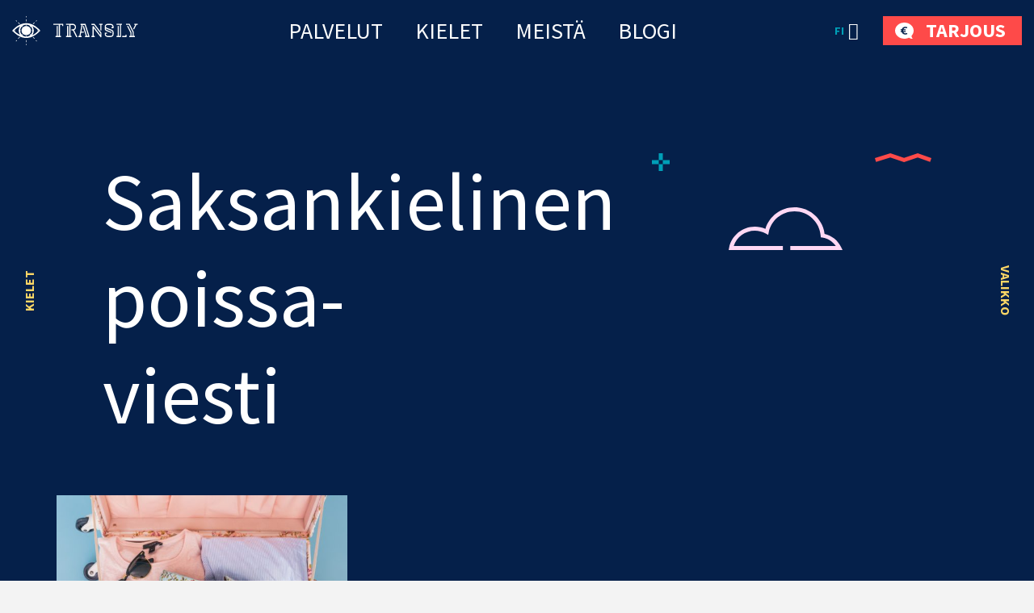

--- FILE ---
content_type: text/html; charset=UTF-8
request_url: https://transly.fi/tag/saksankielinen-poissa-viesti/
body_size: 34967
content:
<!DOCTYPE html><html lang="fi-FI" id="html" prefix="og: https://ogp.me/ns#" class="no-js"><head>
 <script type="litespeed/javascript" data-src="https://www.googletagmanager.com/gtag/js?id=AW-862532513"></script> <script type="litespeed/javascript">window.dataLayer=window.dataLayer||[];function gtag(){dataLayer.push(arguments)}
gtag('js',new Date());gtag('config','AW-862532513')</script> <link rel="alternate" hreflang="et-ee" href="https://toimetaja.eu" /><link rel="alternate" hreflang="en" href="https://transly.eu" /><link rel="alternate" hreflang="ru" href="https://xn--tlkebroo-e4a8e.eu" /><link rel="alternate" hreflang="fi-fi" href="https://transly.fi" /><link rel="alternate" hreflang="sv-se" href="https://transly.se" /><link rel="alternate" hreflang="lt-lt" href="https://transly.lt" /><link rel="alternate" hreflang="fr-fr" href="https://transly.fr" /><link rel="alternate" hreflang="x-default" href="https://transly.eu" /><meta charset="utf-8"><meta http-equiv="X-UA-Compatible" content="IE=edge"><meta name="viewport" content="width=device-width, initial-scale=1.0, minimum-scale=1.0" /><meta name="format-detection" content="telephone=no"><link rel="preconnect" href="https://fonts.googleapis.com"><link rel="preconnect" href="https://fonts.gstatic.com" crossorigin><link href="https://fonts.googleapis.com/css2?family=Catamaran:wght@300;700&family=Source+Sans+Pro:ital,wght@0,300;0,400;0,600;0,700;1,300;1,400;1,600;1,700&display=swap" rel="stylesheet" media="print" onload="this.media='all'"><link rel="preload" href="https://transly.fi/wp-content/themes/toimetaja2022/theme/fonts/remixicon.woff2" as="font" type="font/woff2" crossorigin><style>img:is([sizes="auto" i], [sizes^="auto," i]) { contain-intrinsic-size: 3000px 1500px }</style><title>Saksankielinen poissa-viesti - 20.01.2026</title><meta name="description" content="20.01.2026 - Saksankielinen poissa-viesti -"/><meta name="robots" content="follow, index, max-snippet:-1, max-video-preview:-1, max-image-preview:large"/><link rel="canonical" href="https://transly.fi/tag/saksankielinen-poissa-viesti/" /><meta property="og:locale" content="fi_FI" /><meta property="og:type" content="article" /><meta property="og:title" content="Saksankielinen poissa-viesti - 20.01.2026" /><meta property="og:description" content="20.01.2026 - Saksankielinen poissa-viesti -" /><meta property="og:url" content="https://transly.fi/tag/saksankielinen-poissa-viesti/" /><meta property="og:site_name" content="Tõlkebüroo, mis ületab sinu ootusi  |  Toimetaja tõlkebüroo" /><meta property="article:publisher" content="https://www.facebook.com/tolkebyroo/" /><meta property="og:image" content="https://transly.fi/wp-content/uploads/2018/12/silm_tumesinine.png" /><meta property="og:image:secure_url" content="https://transly.fi/wp-content/uploads/2018/12/silm_tumesinine.png" /><meta property="og:image:width" content="300" /><meta property="og:image:height" content="300" /><meta property="og:image:alt" content="Toimetaja tõlkebüroo" /><meta property="og:image:type" content="image/png" /><meta name="twitter:card" content="summary_large_image" /><meta name="twitter:title" content="Saksankielinen poissa-viesti - 20.01.2026" /><meta name="twitter:description" content="20.01.2026 - Saksankielinen poissa-viesti -" /><meta name="twitter:image" content="https://transly.fi/wp-content/uploads/2018/12/silm_tumesinine.png" /><meta name="twitter:label1" content="Posts" /><meta name="twitter:data1" content="1" /> <script type="application/ld+json" class="rank-math-schema-pro">{"@context":"https://schema.org","@graph":[{"@type":"Place","@id":"https://transly.fi/#place","geo":{"@type":"GeoCoordinates","latitude":"59.424626721508055","longitude":" 24.749034197599247"},"hasMap":"https://www.google.com/maps/search/?api=1&amp;query=59.424626721508055, 24.749034197599247","address":{"@type":"PostalAddress","streetAddress":"Veerenni 24 C","addressLocality":"Tallinn","addressRegion":"Harjumaa","postalCode":"10135","addressCountry":"Estonia"}},{"@type":"Organization","@id":"https://transly.fi/#organization","name":"Toimetaja t\u00f5lkeb\u00fcroo","url":"https://toimetaja.eu","sameAs":["https://www.facebook.com/tolkebyroo/"],"email":"info@toimetaja.eu","address":{"@type":"PostalAddress","streetAddress":"Veerenni 24 C","addressLocality":"Tallinn","addressRegion":"Harjumaa","postalCode":"10135","addressCountry":"Estonia"},"contactPoint":[{"@type":"ContactPoint","telephone":"+372-712-4141","contactType":"customer support"}],"location":{"@id":"https://transly.fi/#place"}},{"@type":"WebSite","@id":"https://transly.fi/#website","url":"https://transly.fi","name":"Toimetaja t\u00f5lkeb\u00fcroo","publisher":{"@id":"https://transly.fi/#organization"},"inLanguage":"fi-FI"},{"@type":"CollectionPage","@id":"https://transly.fi/tag/saksankielinen-poissa-viesti/#webpage","url":"https://transly.fi/tag/saksankielinen-poissa-viesti/","name":"Saksankielinen poissa-viesti - 20.01.2026","isPartOf":{"@id":"https://transly.fi/#website"},"inLanguage":"fi-FI"}]}</script> <link rel='dns-prefetch' href='//static.addtoany.com' /><link rel='dns-prefetch' href='//toimetaja.eu' /><link rel='dns-prefetch' href='//connect.livechatinc.com' /><link data-optimized="1" rel='stylesheet' id='wp-block-library-css' href='https://toimetaja.eu/wp-content/litespeed/css/03bb0d72c4a24141251c03b9400a153d.css?ver=0bfdb' type='text/css' media='all' /><style id='ama-background-color-style-inline-css' type='text/css'>.block-bgcolor.alignmax{padding: 3.125rem var(--offset-x)}

.block-bgcolor.container-xl{
    max-width: var(--ama-container-xl)!important;
    padding: var(--ama-gutter-double-x)!important
}

@media (min-width: 1200px){
    .block-bgcolor.alignmax{padding: 10rem var(--offset-x)}
    .block-bgcolor.container-xl{padding: 3rem 4.375rem!important}
}
@media (max-width: 1023px){
    .block-bgcolor.container-xl{padding: 1.25rem!important}
}</style><style id='ama-cards-style-inline-css' type='text/css'>.block-cards{
    --block-grid-item-color: var(--ama-body-color);
    --block-grid-item-bg: #fff;
    --block-grid-item-hover-color: #fff;
    --block-grid-item-hover-bg: var(--ama-primary-color);
    --block-grid-item-hover: 5px;
    --block-grid-item-hover-neg: calc(var(--block-grid-item-hover) * -1);

    --block-grid-layout: 1;
    display: grid;
    grid-template-columns: repeat(var(--block-grid-layout), 1fr);
    gap: var(--ama-gutter-double-x);
}
.block-cards[data-block-columns="1"]{--block-grid-layout: 1}
@media (min-width: 568px){
    .block-cards[data-block-columns="2"],
    .block-cards[data-block-columns="3"],
    .block-cards[data-block-columns="4"]{--block-grid-layout: 2}
}
@media (min-width: 768px){
    .block-cards[data-block-columns="3"],
    .block-cards[data-block-columns="4"]{--block-grid-layout: 3}
}
@media (min-width: 992px){
    .block-cards[data-block-columns="4"]{--block-grid-layout: 4}
}

    .block-cards__item{
        position: relative;
        isolation: isolate;
        padding: calc(var(--ama-gutter-x) * 2.5) var(--ama-gutter-double-x);
        color: var(--block-grid-item-color);
        text-decoration: none;
        transition: transform .5s cubic-bezier(0.42,0,0.58,1), opacity .5s cubic-bezier(0.42,0,0.58,1), color .2s ease-in-out!important
    }
    .block-cards__item::before{
        content: '';
        display: block;
        position: absolute;
        top: 0;
        right: 0;
        bottom: 0;
        left: 0;
        background-color: var(--block-grid-item-bg);
        border-radius: .5rem;
        box-shadow: 0 .3125rem var(--ama-gutter-x) 0 rgba(0, 0, 0, .16);
        z-index: -1
    }
    .block-cards__item:hover{color: var(--block-grid-item-hover-color); z-index: 1}
        .block-cards__item:hover::before{
            background-color: var(--block-grid-item-hover-bg);
            top: var(--block-grid-item-hover-neg);
            right: var(--block-grid-item-hover-neg);
            bottom: var(--block-grid-item-hover-neg);
            left: var(--block-grid-item-hover-neg)
        }

.block-cards.is-style-numbered{counter-reset: block-numbered}
    .block-cards.is-style-numbered .block-cards__item{counter-increment: block-numbered}
        .block-cards.is-style-numbered .block-cards__item::after{
            content: counter(block-numbered);
            display: block;
            position: absolute;
            top: 0;
            right: var(--ama-gutter-double-x);
            transform: translateY(-50%);
            font-weight: 700;
            color: var(--ama-secondary-color);
            font-size: 3.75rem;
            line-height: 1em;
            user-select: none;
            pointer-events: none
        }
        .block-cards.is-style-numbered .block-cards__item:hover::after{
            top: var(--block-grid-item-hover-neg);
            right: calc(var(--ama-gutter-double-x) - var(--block-grid-item-hover));
            transform: scale(1.05) translateY(-25%);
            transform-origin: center;
        }

.block-cards__item::before,
.block-cards.is-style-numbered .block-cards__item::after{transition: all .4s ease-in-out}</style><style id='ama-icon-cards-style-inline-css' type='text/css'>.block-icon-cards__item{
    display: block;
    flex: 1 0 0;
    min-width: 25%;
    color: #05204a!important;
    text-decoration: none;
    position: relative;
    max-height: /*665.25px*/518px
}
a.block-icon-cards__item:hover > .item-inner > .fw-bold{text-decoration: underline}
    .block-icon-cards__item > .item-inner{
        width: 100%;
        height: 100%;
        text-align: center;
        display: flex;
        flex-direction: column;
        flex-wrap: wrap;
        justify-content: center;
        align-content: center;
        padding: 1.875rem 1.25rem
    }
        .block-icon-cards__item > .item-inner > .d-flex{height: 6.875rem}
            .block-icon-cards__item > .item-inner > .d-flex > *{max-width: 100%; height: auto; max-height: 100%; width: auto}

        .block-icon-cards__item > .item-inner > * + *{margin-top: 1.25rem}

@media (min-width: 420px){
    .block-icon-cards__item::before{content: ''; display: block; padding-top: 100%}
    .block-icon-cards__item > .item-inner{
        position: absolute;
        top: 0;
        left: 0;
        padding: .5rem
    }
}
@media (min-width: 821px){
    .block-icon-cards__item::before{padding-top: 150%}
}
@media (max-width: 820px){
    .block-icon-cards__item{min-width: 50%}
}
@media (max-width: 419px){
    .block-icon-cards__item{min-width: 100%}
}
@media (min-width: 420px) and (max-width: 992px){
    .block-icon-cards__item > .item-inner > .d-flex{height: 3rem}
}
@media (min-width: 993px) and (max-width: 1199px){
    .block-icon-cards__item > .item-inner > .d-flex{height: 5rem}
}
@media (max-width: 373px){
    .block-icon-cards__item > .item-inner > .d-flex{height: 4rem}
}

#ps2id-dummy-offset{height: var(--ama-header-height)}</style><style id='ama-languages-style-inline-css' type='text/css'>.block-languages .lang-item{flex: 1 0 0; min-width: 50%}
    .lang-item > .lang-item__inner{
        display: grid;
        grid-template-rows: auto 1fr;
        gap: .9375rem;
        color: inherit;
        text-transform: uppercase;
        font-weight: 700;
        font-size: 22px;
        line-height: 48px;
        text-align: center;
        text-decoration: none;
        width: 140px;
        margin: var(--ama-gutter-x) auto;
    }
        .lang-item__inner > .lang-flag{display: flex; flex-wrap: wrap; align-items: center; justify-content: center; height: 3.75rem}
        .lang-item__inner > .lang-name{display: block; padding: 0 .875rem}

        .lang-flag .rectangle rect{stroke: rgba(0, 159, 183, 0); transition: all .2s linear}
    a.lang-item__inner:hover{text-decoration: underline}
        a.lang-item__inner:hover .lang-flag .rectangle rect{stroke: rgba(0, 159, 183, 1)}

@media (min-width: 568px){
    .block-languages .lang-item{min-width: 33.3334%}
}
@media (min-width: 992px){
    .block-languages .lang-item{min-width: 16.66668%}
    .lang-item:nth-child(6n+1) > .lang-item__inner{margin-left: 0}
    .lang-item:nth-child(6n+6) > .lang-item__inner{margin-right: 0}
}
@media (max-width: 319px){
    .block-languages .lang-item{min-width: 100%}
}</style><style id='ama-logos-style-inline-css' type='text/css'>.block-logos > .d-flex{margin: -1.71875rem}
    .block-logos > .d-flex > *{margin: 1.71875rem; display: flex; flex-wrap: wrap; align-items: center; justify-content: center}</style><link data-optimized="1" rel='stylesheet' id='ama-stats-style-css' href='https://toimetaja.eu/wp-content/litespeed/css/8a4afc9086e778f87042477b2f79f41e.css?ver=1f385' type='text/css' media='all' /><style id='ama-title-style-inline-css' type='text/css'>.ama-block__title, .ama-block__desc{text-align: center; margin-left: auto; margin-right: auto}

.ama-block__title{position: relative; max-width: 800px}
   .ama-block__title h2{font-size: 2.2727272727273em; line-height: 1.26em; font-weight: 600}
   .ama-block__title > svg{position: absolute}
   .block__title-stripe{top: 0; left: 50px}
   .block__title-plus{top: -38px; right: 76px}

.ama-block__desc{max-width: 700px}

.gutenberg-elements > .ama-block__title, .gutenberg-elements > .ama-block__desc,
.alignmax > .acf-innerblocks-container > .ama-block__title, .alignmax > .acf-innerblocks-container > .ama-block__desc{padding-left: var(--ama-gutter-x); padding-right: var(--ama-gutter-x)}

.gutenberg-elements > .ama-block__title, .alignmax > .acf-innerblocks-container > .ama-block__title{max-width: calc(800px + var(--ama-gutter-double-x))}
   
   .gutenberg-elements > .ama-block__title .block__title-stripe,.alignmax > .acf-innerblocks-container > .ama-block__title .block__title-stripe{left: calc(50px + var(--ama-gutter-x))}
   .gutenberg-elements > .ama-block__title .block__title-plus, .alignmax > .acf-innerblocks-container > .ama-block__title .block__title-plus{right: calc(76px + var(--ama-gutter-x))}

.gutenberg-elements > .ama-block__desc, .alignmax > .acf-innerblocks-container > .ama-block__desc{max-width: calc(700px + var(--ama-gutter-double-x))}


@media (max-width: 1024px){
   .ama-block__title h2{font-size: 1.875em}
}
@media (max-width: 768px){
   .ama-block__title h2{font-size: 1.5em}
}</style><style id='ama-txtmedia-style-inline-css' type='text/css'>.block-txtmedia{
   --block-media-width: 100%;
   --block-grid-layout: 1fr;
   --block-grid-gap: 1.25rem;
   display: grid;
   grid-template-columns: var(--block-grid-layout);
   gap: var(--block-grid-gap);
   align-items: center;
   position: relative;
   isolation: isolate;
   color: var(--ama-fourth-color)
}
   .block-txtmedia::before{
      content: '';
      display: block;
      height: 100%;
      position: absolute;
      left: 0;
      right: 0;
      background-color: #f3f3f3;
      z-index: -1
   }
   .block-txtmedia__content{padding: 0 1.25rem 1.25rem 1.25rem}

.block-txtmedia.reverse-order .block-txtmedia__content{order: 1}

.block-txtmedia .video-container{width: 100%; position: relative}
   .block-txtmedia .video-container::before{content: ''; display: block; padding-top: 100%}
   .block-txtmedia .video-container > *{position: absolute; top: 50%; left: 50%; width: 100%; height: 100%; object-fit: cover; transform: translateX(-50%) translateY(-50%); user-select: none; pointer-events: none}

.block-txtmedia__media img{display: block; margin: 0 auto}

@media (min-width: 1200px){
   .block-txtmedia{
      --block-media-width: 49.2671927847%;
      --block-grid-layout: 1fr var(--block-media-width);
      --block-grid-gap: 0 1.5rem
   }
   .block-txtmedia.reverse-order{--block-grid-layout: var(--block-media-width) 1fr}
   .block-txtmedia.is-style-narrow-media{--block-media-width: 25rem}
   .block-txtmedia__content{padding: 3.875rem}
}
@media (max-width: 1199px){
   .block-txtmedia__content{order: 1}
   .block-txtmedia::before{left: 0; right: 0}

   .block-txtmedia__media.type-form{order: 2}
}

.block-txtmedia__media.type-form{align-self: stretch}
.block-txtmedia.has-white-background-color::before{background-color: var(--ama-white-color)}

.block-txtmedia__media.type-form .wp-block-contact-form-7-contact-form-selector{background-color: #fed766; color: #05204a; padding: 3.75rem; position: relative; height: 100%}

@media (max-width: 1199px){
   .block-txtmedia__media.type-form .wp-block-contact-form-7-contact-form-selector{padding: 1.25rem}
}

.block-txtmedia__media.type-form .wpcf7 .flex-row-full{margin-left: 0; margin-right: 0}</style><style id='global-styles-inline-css' type='text/css'>:root{--wp--preset--aspect-ratio--square: 1;--wp--preset--aspect-ratio--4-3: 4/3;--wp--preset--aspect-ratio--3-4: 3/4;--wp--preset--aspect-ratio--3-2: 3/2;--wp--preset--aspect-ratio--2-3: 2/3;--wp--preset--aspect-ratio--16-9: 16/9;--wp--preset--aspect-ratio--9-16: 9/16;--wp--preset--color--black: #000000;--wp--preset--color--cyan-bluish-gray: #abb8c3;--wp--preset--color--white: var(--ama-white-color);--wp--preset--color--pale-pink: #f78da7;--wp--preset--color--vivid-red: #cf2e2e;--wp--preset--color--luminous-vivid-orange: #ff6900;--wp--preset--color--luminous-vivid-amber: #fcb900;--wp--preset--color--light-green-cyan: #7bdcb5;--wp--preset--color--vivid-green-cyan: #00d084;--wp--preset--color--pale-cyan-blue: #8ed1fc;--wp--preset--color--vivid-cyan-blue: #0693e3;--wp--preset--color--vivid-purple: #9b51e0;--wp--preset--color--primary: var(--ama-primary-color);--wp--preset--color--secondary: var(--ama-secondary-color);--wp--preset--color--third: var(--ama-third-color);--wp--preset--color--fourth: var(--ama-fourth-color);--wp--preset--color--fifth: var(--ama-fifth-color);--wp--preset--color--light: var(--ama-light-color);--wp--preset--gradient--vivid-cyan-blue-to-vivid-purple: linear-gradient(135deg,rgba(6,147,227,1) 0%,rgb(155,81,224) 100%);--wp--preset--gradient--light-green-cyan-to-vivid-green-cyan: linear-gradient(135deg,rgb(122,220,180) 0%,rgb(0,208,130) 100%);--wp--preset--gradient--luminous-vivid-amber-to-luminous-vivid-orange: linear-gradient(135deg,rgba(252,185,0,1) 0%,rgba(255,105,0,1) 100%);--wp--preset--gradient--luminous-vivid-orange-to-vivid-red: linear-gradient(135deg,rgba(255,105,0,1) 0%,rgb(207,46,46) 100%);--wp--preset--gradient--very-light-gray-to-cyan-bluish-gray: linear-gradient(135deg,rgb(238,238,238) 0%,rgb(169,184,195) 100%);--wp--preset--gradient--cool-to-warm-spectrum: linear-gradient(135deg,rgb(74,234,220) 0%,rgb(151,120,209) 20%,rgb(207,42,186) 40%,rgb(238,44,130) 60%,rgb(251,105,98) 80%,rgb(254,248,76) 100%);--wp--preset--gradient--blush-light-purple: linear-gradient(135deg,rgb(255,206,236) 0%,rgb(152,150,240) 100%);--wp--preset--gradient--blush-bordeaux: linear-gradient(135deg,rgb(254,205,165) 0%,rgb(254,45,45) 50%,rgb(107,0,62) 100%);--wp--preset--gradient--luminous-dusk: linear-gradient(135deg,rgb(255,203,112) 0%,rgb(199,81,192) 50%,rgb(65,88,208) 100%);--wp--preset--gradient--pale-ocean: linear-gradient(135deg,rgb(255,245,203) 0%,rgb(182,227,212) 50%,rgb(51,167,181) 100%);--wp--preset--gradient--electric-grass: linear-gradient(135deg,rgb(202,248,128) 0%,rgb(113,206,126) 100%);--wp--preset--gradient--midnight: linear-gradient(135deg,rgb(2,3,129) 0%,rgb(40,116,252) 100%);--wp--preset--font-size--small: var(--ama-sm-font-size);--wp--preset--font-size--medium: var(--ama-md-font-size);--wp--preset--font-size--large: var(--ama-lg-font-size);--wp--preset--font-size--x-large: 42px;--wp--preset--font-size--semi-large: var(--ama-semi-lg-font-size);--wp--preset--font-size--huge: var(--ama-xl-font-size);--wp--preset--font-size--semi-giant: var(--ama-semi-xxl-font-size);--wp--preset--font-size--giant: var(--ama-xxl-font-size);--wp--preset--spacing--20: 0.44rem;--wp--preset--spacing--30: 0.67rem;--wp--preset--spacing--40: 1rem;--wp--preset--spacing--50: 1.5rem;--wp--preset--spacing--60: 2.25rem;--wp--preset--spacing--70: 3.38rem;--wp--preset--spacing--80: 5.06rem;--wp--preset--shadow--natural: 6px 6px 9px rgba(0, 0, 0, 0.2);--wp--preset--shadow--deep: 12px 12px 50px rgba(0, 0, 0, 0.4);--wp--preset--shadow--sharp: 6px 6px 0px rgba(0, 0, 0, 0.2);--wp--preset--shadow--outlined: 6px 6px 0px -3px rgba(255, 255, 255, 1), 6px 6px rgba(0, 0, 0, 1);--wp--preset--shadow--crisp: 6px 6px 0px rgba(0, 0, 0, 1);}:root { --wp--style--global--content-size: var(--ama-container);--wp--style--global--wide-size: var(--ama-container-xl); }:where(body) { margin: 0; }.wp-site-blocks > .alignleft { float: left; margin-right: 2em; }.wp-site-blocks > .alignright { float: right; margin-left: 2em; }.wp-site-blocks > .aligncenter { justify-content: center; margin-left: auto; margin-right: auto; }:where(.wp-site-blocks) > * { margin-block-start: 24px; margin-block-end: 0; }:where(.wp-site-blocks) > :first-child { margin-block-start: 0; }:where(.wp-site-blocks) > :last-child { margin-block-end: 0; }:root { --wp--style--block-gap: 24px; }:root :where(.is-layout-flow) > :first-child{margin-block-start: 0;}:root :where(.is-layout-flow) > :last-child{margin-block-end: 0;}:root :where(.is-layout-flow) > *{margin-block-start: 24px;margin-block-end: 0;}:root :where(.is-layout-constrained) > :first-child{margin-block-start: 0;}:root :where(.is-layout-constrained) > :last-child{margin-block-end: 0;}:root :where(.is-layout-constrained) > *{margin-block-start: 24px;margin-block-end: 0;}:root :where(.is-layout-flex){gap: 24px;}:root :where(.is-layout-grid){gap: 24px;}.is-layout-flow > .alignleft{float: left;margin-inline-start: 0;margin-inline-end: 2em;}.is-layout-flow > .alignright{float: right;margin-inline-start: 2em;margin-inline-end: 0;}.is-layout-flow > .aligncenter{margin-left: auto !important;margin-right: auto !important;}.is-layout-constrained > .alignleft{float: left;margin-inline-start: 0;margin-inline-end: 2em;}.is-layout-constrained > .alignright{float: right;margin-inline-start: 2em;margin-inline-end: 0;}.is-layout-constrained > .aligncenter{margin-left: auto !important;margin-right: auto !important;}.is-layout-constrained > :where(:not(.alignleft):not(.alignright):not(.alignfull)){max-width: var(--wp--style--global--content-size);margin-left: auto !important;margin-right: auto !important;}.is-layout-constrained > .alignwide{max-width: var(--wp--style--global--wide-size);}body .is-layout-flex{display: flex;}.is-layout-flex{flex-wrap: wrap;align-items: center;}.is-layout-flex > :is(*, div){margin: 0;}body .is-layout-grid{display: grid;}.is-layout-grid > :is(*, div){margin: 0;}body{font-family: var(--ama-body-font-family);font-size: var(--ama-body-font-size);font-weight: var(--ama-body-font-weight);line-height: var(--ama-body-line-height);padding-top: 0px;padding-right: 0px;padding-bottom: 0px;padding-left: 0px;}a:where(:not(.wp-element-button)){color: var(--ama-primary-color);text-decoration: underline;}h1{font-size: var(--ama-h1-font-size);line-height: var(--ama-h1-line-height);}h2{font-size: var(--ama-h2-font-size);line-height: var(--ama-h2-line-height);}h3{font-size: var(--ama-h3-font-size);line-height: var(--ama-h3-line-height);}h4{font-size: var(--ama-h4-font-size);line-height: var(--ama-h4-line-height);}h5{font-size: var(--ama-h5-font-size);line-height: var(--ama-h5-line-height);}h6{font-size: var(--ama-h6-font-size);line-height: var(--ama-h6-line-height);}:root :where(.wp-element-button, .wp-block-button__link){background-color: #32373c;border-width: 0;color: #fff;font-family: inherit;font-size: inherit;line-height: inherit;padding: calc(0.667em + 2px) calc(1.333em + 2px);text-decoration: none;}.has-black-color{color: var(--wp--preset--color--black) !important;}.has-cyan-bluish-gray-color{color: var(--wp--preset--color--cyan-bluish-gray) !important;}.has-white-color{color: var(--wp--preset--color--white) !important;}.has-pale-pink-color{color: var(--wp--preset--color--pale-pink) !important;}.has-vivid-red-color{color: var(--wp--preset--color--vivid-red) !important;}.has-luminous-vivid-orange-color{color: var(--wp--preset--color--luminous-vivid-orange) !important;}.has-luminous-vivid-amber-color{color: var(--wp--preset--color--luminous-vivid-amber) !important;}.has-light-green-cyan-color{color: var(--wp--preset--color--light-green-cyan) !important;}.has-vivid-green-cyan-color{color: var(--wp--preset--color--vivid-green-cyan) !important;}.has-pale-cyan-blue-color{color: var(--wp--preset--color--pale-cyan-blue) !important;}.has-vivid-cyan-blue-color{color: var(--wp--preset--color--vivid-cyan-blue) !important;}.has-vivid-purple-color{color: var(--wp--preset--color--vivid-purple) !important;}.has-primary-color{color: var(--wp--preset--color--primary) !important;}.has-secondary-color{color: var(--wp--preset--color--secondary) !important;}.has-third-color{color: var(--wp--preset--color--third) !important;}.has-fourth-color{color: var(--wp--preset--color--fourth) !important;}.has-fifth-color{color: var(--wp--preset--color--fifth) !important;}.has-light-color{color: var(--wp--preset--color--light) !important;}.has-black-background-color{background-color: var(--wp--preset--color--black) !important;}.has-cyan-bluish-gray-background-color{background-color: var(--wp--preset--color--cyan-bluish-gray) !important;}.has-white-background-color{background-color: var(--wp--preset--color--white) !important;}.has-pale-pink-background-color{background-color: var(--wp--preset--color--pale-pink) !important;}.has-vivid-red-background-color{background-color: var(--wp--preset--color--vivid-red) !important;}.has-luminous-vivid-orange-background-color{background-color: var(--wp--preset--color--luminous-vivid-orange) !important;}.has-luminous-vivid-amber-background-color{background-color: var(--wp--preset--color--luminous-vivid-amber) !important;}.has-light-green-cyan-background-color{background-color: var(--wp--preset--color--light-green-cyan) !important;}.has-vivid-green-cyan-background-color{background-color: var(--wp--preset--color--vivid-green-cyan) !important;}.has-pale-cyan-blue-background-color{background-color: var(--wp--preset--color--pale-cyan-blue) !important;}.has-vivid-cyan-blue-background-color{background-color: var(--wp--preset--color--vivid-cyan-blue) !important;}.has-vivid-purple-background-color{background-color: var(--wp--preset--color--vivid-purple) !important;}.has-primary-background-color{background-color: var(--wp--preset--color--primary) !important;}.has-secondary-background-color{background-color: var(--wp--preset--color--secondary) !important;}.has-third-background-color{background-color: var(--wp--preset--color--third) !important;}.has-fourth-background-color{background-color: var(--wp--preset--color--fourth) !important;}.has-fifth-background-color{background-color: var(--wp--preset--color--fifth) !important;}.has-light-background-color{background-color: var(--wp--preset--color--light) !important;}.has-black-border-color{border-color: var(--wp--preset--color--black) !important;}.has-cyan-bluish-gray-border-color{border-color: var(--wp--preset--color--cyan-bluish-gray) !important;}.has-white-border-color{border-color: var(--wp--preset--color--white) !important;}.has-pale-pink-border-color{border-color: var(--wp--preset--color--pale-pink) !important;}.has-vivid-red-border-color{border-color: var(--wp--preset--color--vivid-red) !important;}.has-luminous-vivid-orange-border-color{border-color: var(--wp--preset--color--luminous-vivid-orange) !important;}.has-luminous-vivid-amber-border-color{border-color: var(--wp--preset--color--luminous-vivid-amber) !important;}.has-light-green-cyan-border-color{border-color: var(--wp--preset--color--light-green-cyan) !important;}.has-vivid-green-cyan-border-color{border-color: var(--wp--preset--color--vivid-green-cyan) !important;}.has-pale-cyan-blue-border-color{border-color: var(--wp--preset--color--pale-cyan-blue) !important;}.has-vivid-cyan-blue-border-color{border-color: var(--wp--preset--color--vivid-cyan-blue) !important;}.has-vivid-purple-border-color{border-color: var(--wp--preset--color--vivid-purple) !important;}.has-primary-border-color{border-color: var(--wp--preset--color--primary) !important;}.has-secondary-border-color{border-color: var(--wp--preset--color--secondary) !important;}.has-third-border-color{border-color: var(--wp--preset--color--third) !important;}.has-fourth-border-color{border-color: var(--wp--preset--color--fourth) !important;}.has-fifth-border-color{border-color: var(--wp--preset--color--fifth) !important;}.has-light-border-color{border-color: var(--wp--preset--color--light) !important;}.has-vivid-cyan-blue-to-vivid-purple-gradient-background{background: var(--wp--preset--gradient--vivid-cyan-blue-to-vivid-purple) !important;}.has-light-green-cyan-to-vivid-green-cyan-gradient-background{background: var(--wp--preset--gradient--light-green-cyan-to-vivid-green-cyan) !important;}.has-luminous-vivid-amber-to-luminous-vivid-orange-gradient-background{background: var(--wp--preset--gradient--luminous-vivid-amber-to-luminous-vivid-orange) !important;}.has-luminous-vivid-orange-to-vivid-red-gradient-background{background: var(--wp--preset--gradient--luminous-vivid-orange-to-vivid-red) !important;}.has-very-light-gray-to-cyan-bluish-gray-gradient-background{background: var(--wp--preset--gradient--very-light-gray-to-cyan-bluish-gray) !important;}.has-cool-to-warm-spectrum-gradient-background{background: var(--wp--preset--gradient--cool-to-warm-spectrum) !important;}.has-blush-light-purple-gradient-background{background: var(--wp--preset--gradient--blush-light-purple) !important;}.has-blush-bordeaux-gradient-background{background: var(--wp--preset--gradient--blush-bordeaux) !important;}.has-luminous-dusk-gradient-background{background: var(--wp--preset--gradient--luminous-dusk) !important;}.has-pale-ocean-gradient-background{background: var(--wp--preset--gradient--pale-ocean) !important;}.has-electric-grass-gradient-background{background: var(--wp--preset--gradient--electric-grass) !important;}.has-midnight-gradient-background{background: var(--wp--preset--gradient--midnight) !important;}.has-small-font-size{font-size: var(--wp--preset--font-size--small) !important;}.has-medium-font-size{font-size: var(--wp--preset--font-size--medium) !important;}.has-large-font-size{font-size: var(--wp--preset--font-size--large) !important;}.has-x-large-font-size{font-size: var(--wp--preset--font-size--x-large) !important;}.has-semi-large-font-size{font-size: var(--wp--preset--font-size--semi-large) !important;}.has-huge-font-size{font-size: var(--wp--preset--font-size--huge) !important;}.has-semi-giant-font-size{font-size: var(--wp--preset--font-size--semi-giant) !important;}.has-giant-font-size{font-size: var(--wp--preset--font-size--giant) !important;}
:root :where(.wp-block-button .wp-block-button__link){background-color: var(--ama-btn-bg);border-radius: var(--ama-btn-border-radius);border-color: var(--ama-btn-border-color);border-width: var(--ama-btn-border-width);border-style: solid;color: var(--ama-btn-color);font-size: var(--ama-btn-font-size);line-height: var(--ama-btn-line-height);padding-top: var(--ama-btn-padding-y);padding-right: var(--ama-btn-padding-x);padding-bottom: var(--ama-btn-padding-y);padding-left: var(--ama-btn-padding-x);}
:root :where(.wp-block-pullquote){font-size: 1.5em;line-height: 1.6;}
:root :where(.wp-block-heading){color: var(--ama-heading-color);font-family: var(--ama-h-font-family);font-weight: var(--ama-h-font-weight);}
:root :where(.wp-block-post-title){color: var(--ama-heading-color);font-family: var(--ama-h-font-family);font-size: var(--ama-post-title-font-size);font-weight: var(--ama-h-font-weight);line-height: var(--ama-post-title-line-height);}
:root :where(.wp-block-query-title){color: var(--ama-heading-color);font-family: var(--ama-h-font-family);font-size: var(--ama-query-title-font-size);font-weight: var(--ama-h-font-weight);line-height: var(--ama-query-title-line-height);}
:root :where(.wp-block-quote){border-width: 1px;}
:root :where(.wp-block-site-title){color: var(--ama-heading-color);font-family: var(--ama-h-font-family);font-size: var(--ama-site-title-font-size);font-weight: var(--ama-h-font-weight);line-height: var(--ama-site-title-line-height);}</style><link data-optimized="1" rel='stylesheet' id='typed-cursor-css' href='https://toimetaja.eu/wp-content/litespeed/css/47b9a5fd682e3aeaaf48ae82eea5f3aa.css?ver=83818' type='text/css' media='all' /><link data-optimized="1" rel='stylesheet' id='dnd-upload-cf7-css' href='https://toimetaja.eu/wp-content/litespeed/css/8d1b8ef55f4d5e3fd032f2c062620f76.css?ver=8df69' type='text/css' media='all' /><link data-optimized="1" rel='stylesheet' id='contact-form-7-css' href='https://toimetaja.eu/wp-content/litespeed/css/02c4e8ba122610f530032bc968af4bd8.css?ver=4c0fa' type='text/css' media='all' /><link data-optimized="1" rel='stylesheet' id='wpcf7-redirect-script-frontend-css' href='https://toimetaja.eu/wp-content/litespeed/css/0ac4d88317533f41105e8d49c2e65cd9.css?ver=0b278' type='text/css' media='all' /><link data-optimized="1" rel='stylesheet' id='addtoany-css' href='https://toimetaja.eu/wp-content/litespeed/css/73276e98578c1878af30d3b9002c6fea.css?ver=2134e' type='text/css' media='all' /><link data-optimized="1" rel='stylesheet' id='variables-css' href='https://toimetaja.eu/wp-content/litespeed/css/934a937a5abec43ad1c33fdf0d113721.css?ver=4b761' type='text/css' media='all' /><link data-optimized="1" rel='stylesheet' id='bootstrap-css' href='https://toimetaja.eu/wp-content/litespeed/css/b193e51e5d7e1b7c017dce67f6c42871.css?ver=42871' type='text/css' media='all' /><link data-optimized="1" rel='stylesheet' id='splide-css' href='https://toimetaja.eu/wp-content/litespeed/css/b56cc33e8dcb8343554e25b59a4f765b.css?ver=f765b' type='text/css' media='all' /><link data-optimized="1" rel='stylesheet' id='ama-css' href='https://toimetaja.eu/wp-content/litespeed/css/f4d3b85458b9ef6eef2ce62c20a27b76.css?ver=1c7dd' type='text/css' media='all' /><link data-optimized="1" rel='stylesheet' id='ari-fancybox-css' href='https://toimetaja.eu/wp-content/litespeed/css/95c1744d97137fa0f34e8351586cac1c.css?ver=8504f' type='text/css' media='all' /> <script data-optimized="1" type="litespeed/javascript" data-src="https://toimetaja.eu/wp-content/litespeed/js/f05a762d0b12cf32a32b7038068157cf.js?ver=c559b" id="bodhi-dompurify-library-js"></script> <script id="addtoany-core-js-before" type="litespeed/javascript">window.a2a_config=window.a2a_config||{};a2a_config.callbacks=[];a2a_config.overlays=[];a2a_config.templates={};a2a_localize={Share:"Share",Save:"Save",Subscribe:"Subscribe",Email:"Email",Bookmark:"Bookmark",ShowAll:"Show all",ShowLess:"Show less",FindServices:"Find service(s)",FindAnyServiceToAddTo:"Instantly find any service to add to",PoweredBy:"Powered by",ShareViaEmail:"Share via email",SubscribeViaEmail:"Subscribe via email",BookmarkInYourBrowser:"Bookmark in your browser",BookmarkInstructions:"Press Ctrl+D or \u2318+D to bookmark this page",AddToYourFavorites:"Add to your favorites",SendFromWebOrProgram:"Send from any email address or email program",EmailProgram:"Email program",More:"More&#8230;",ThanksForSharing:"Thanks for sharing!",ThanksForFollowing:"Thanks for following!"}</script> <script type="text/javascript" defer src="https://static.addtoany.com/menu/page.js" id="addtoany-core-js"></script> <script type="text/javascript" src="https://transly.fi/wp-includes/js/jquery/jquery.min.js?ver=3.7.1" id="jquery-core-js"></script> <script data-optimized="1" type="litespeed/javascript" data-src="https://toimetaja.eu/wp-content/litespeed/js/8a8b58074e648caa256ca85d47432a10.js?ver=dfbf7" id="jquery-migrate-js"></script> <script data-optimized="1" type="text/javascript" defer src="https://toimetaja.eu/wp-content/litespeed/js/f78b61d27fdf91faccb5cc0df3215fe9.js?ver=59e02" id="addtoany-jquery-js"></script> <script id="bodhi_svg_inline-js-extra" type="litespeed/javascript">var svgSettings={"skipNested":""}</script> <script data-optimized="1" type="litespeed/javascript" data-src="https://toimetaja.eu/wp-content/litespeed/js/c75eb26901c52919b8ea4a82f601fe92.js?ver=1fe92" id="bodhi_svg_inline-js"></script> <script id="bodhi_svg_inline-js-after" type="litespeed/javascript">cssTarget={"Bodhi":"img.ama-svg","ForceInlineSVG":"ama-svg"};ForceInlineSVGActive="false";frontSanitizationEnabled="on"</script> <script data-optimized="1" type="litespeed/javascript" data-src="https://toimetaja.eu/wp-content/litespeed/js/df9ef8ebcf1a76ceb35311fcb09666c1.js?ver=d9e82" id="wpml-legacy-dropdown-click-0-js"></script> <script id="text-connect-js-extra" type="litespeed/javascript">var textConnect={"addons":[],"ajax_url":"https:\/\/transly.fi\/wp-admin\/admin-ajax.php","visitor":null}</script> <script data-optimized="1" type="litespeed/javascript" data-src="https://toimetaja.eu/wp-content/litespeed/js/5a73654727d5c0d6e11d8b1eb1bd15ea.js?ver=4c287" id="text-connect-js"></script> <script id="wpml-xdomain-data-js-extra" type="litespeed/javascript">var wpml_xdomain_data={"css_selector":"wpml-ls-item","ajax_url":"https:\/\/transly.fi\/wp-admin\/admin-ajax.php","current_lang":"fi","_nonce":"da0d8c3dbe"}</script> <script data-optimized="1" type="text/javascript" src="https://toimetaja.eu/wp-content/litespeed/js/82b19833aa2f4c0cbfa1e56d59b31798.js?ver=b67ef" id="wpml-xdomain-data-js" defer="defer" data-wp-strategy="defer"></script> <link rel="https://api.w.org/" href="https://transly.fi/wp-json/" /><link rel="alternate" title="JSON" type="application/json" href="https://transly.fi/wp-json/wp/v2/tags/7742" /><link rel="alternate" type="application/rss+xml" title="Podcast RSS feed" href="https://toimetaja.eu/feed/podcast" /><style type="text/css">BODY .fancybox-container{z-index:200000}BODY .fancybox-is-open .fancybox-bg{opacity:0.87}BODY .fancybox-bg {background-color:#0f0f11}BODY .fancybox-thumbs {background-color:#ffffff}</style> <script type="litespeed/javascript">!function(f,b,e,v,n,t,s){if(f.fbq)return;n=f.fbq=function(){n.callMethod?n.callMethod.apply(n,arguments):n.queue.push(arguments)};if(!f._fbq)f._fbq=n;n.push=n;n.loaded=!0;n.version='2.0';n.queue=[];t=b.createElement(e);t.async=!0;t.src=v;s=b.getElementsByTagName(e)[0];s.parentNode.insertBefore(t,s)}(window,document,'script','https://connect.facebook.net/en_US/fbevents.js')</script>  <script type="litespeed/javascript">var url=window.location.origin+'?ob=open-bridge';fbq('set','openbridge','2793225507433501',url);fbq('init','2793225507433501',{},{"agent":"wordpress-6.8.3-4.1.5"})</script><script type="litespeed/javascript">fbq('track','PageView',[])</script><style type="text/css">.recentcomments a{display:inline !important;padding:0 !important;margin:0 !important;}</style><link rel="icon" href="https://transly.fi/wp-content/uploads/2018/06/cropped-Toimetaja-tõlkebüroo-fav2-32x32.png" sizes="32x32" /><link rel="icon" href="https://transly.fi/wp-content/uploads/2018/06/cropped-Toimetaja-tõlkebüroo-fav2-192x192.png" sizes="192x192" /><link rel="apple-touch-icon" href="https://transly.fi/wp-content/uploads/2018/06/cropped-Toimetaja-tõlkebüroo-fav2-180x180.png" /><meta name="msapplication-TileImage" content="https://transly.fi/wp-content/uploads/2018/06/cropped-Toimetaja-tõlkebüroo-fav2-270x270.png" /> <script type="litespeed/javascript">window.dataLayer=window.dataLayer||[];function gtag(){dataLayer.push(arguments)}
gtag('consent','default',{'ad_user_data':'denied','ad_personalization':'denied','ad_storage':'denied','analytics_storage':'denied','wait_for_update':500,});gtag('js',new Date());gtag('config','AW-862532513')</script>  <script id="cookieyes" type="litespeed/javascript" data-src="https://cdn-cookieyes.com/client_data/0a8f612377cbe19e27bde10d/script.js"></script> </head><body class="archive tag tag-saksankielinen-poissa-viesti tag-7742 wp-theme-toimetaja2022  is-lightmode lightmode-dark-header lightmode-dark-footer"><div id="wrapper"><header id="header" class="fixed-top w-100"><div class="row row-main align-items-center justify-content-xl-between"><div class="col-auto col-logo">
<a href="https://transly.fi"><svg class="logo-eye" width="35" height="36" viewBox="0 0 35 36"><g stroke="none" stroke-width="1" fill="none" fill-rule="evenodd"><g transform="translate(-20.000000, -20.000000)" fill="#fff"><g transform="translate(20.000000, 20.000000)"><path d="M25.2878659,23.3602142 C25.351656,23.4081021 24.7924168,23.92367 24.7924168,23.92367 C24.7924168,23.92367 25.6385156,23.405785 25.7308742,23.3602142 C28.607297,21.9397957 30.362502,19.8860203 32.8252678,18.0388584 C30.4368585,15.7282646 28.1333721,13.8563863 25.2878659,12.6757937 C27.327191,16.1665939 27.2571393,19.9103505 25.2878659,23.3602142 Z M9.71800434,12.6912415 C6.8494085,13.8652687 4.55648858,15.7267198 2.34418677,17.902146 C4.55805398,20.0428148 6.78796655,21.9154655 9.62760248,23.0972166 C7.74912226,19.5901964 7.6923765,16.1712282 9.71800434,12.6912415 Z M17.593924,10.5733581 C13.3943467,10.5382145 9.98333967,13.8370766 9.93872576,17.9759089 C9.89685131,21.8791633 13.3618646,25.3294132 17.3559832,25.3614672 C21.5759107,25.3958384 25.0749715,22.1892764 25.0510991,18.0110525 C25.0233133,13.1963821 21.121162,10.5598413 17.593924,10.5733581 Z M0,18.0593266 C11.1221683,5.48564915 24.2096965,5.84828455 35,18.0307483 C29.7563007,23.254011 24.041416,27.5689474 16.0543529,27.0348422 C11.4704698,26.7282049 7.57927634,24.5218832 4.06338753,21.7169622 C2.63809066,20.5796233 1.34624416,19.2796971 0,18.0593266 Z"></path><path d="M17.6117528,14.1679451 L17.5818858,14.1679451 L17.6117528,14.1679451 Z M17.5028956,23.5752212 C15.8826127,23.5752212 14.3857276,22.9831762 13.2861517,21.9067652 C12.1834319,20.8276909 11.5896295,19.3677443 11.6136017,17.7966942 C11.661939,14.6876967 14.2804073,12.2654867 17.5826718,12.2654867 L17.6243284,12.2654867 L17.6247214,12.2654867 C20.809483,12.2856528 23.3945474,14.8174444 23.3870806,17.9093197 C23.3796139,21.1263768 20.8605712,23.561904 17.5280467,23.5752212 L17.5028956,23.5752212 Z"></path><polygon points="17.0967742 1.43362832 17.7419355 1.43362832 17.7419355 0 17.0967742 0"></polygon><polygon points="17.0967742 32.3362832 17.7419355 32.3362832 17.7419355 29.7876106 17.0967742 29.7876106"></polygon><polygon points="17.0967742 26.920354 17.7419355 26.920354 17.7419355 24.3716814 17.0967742 24.3716814"></polygon><polygon points="17.0967742 11.6283186 17.7419355 11.6283186 17.7419355 9.07964602 17.0967742 9.07964602"></polygon><polygon points="17.0967742 6.53097345 17.7419355 6.53097345 17.7419355 3.98230088 17.0967742 3.98230088"></polygon><polygon points="17.0967742 36 17.7419355 36 17.7419355 34.5663717 17.0967742 34.5663717"></polygon><polygon points="30.9677419 18.3185841 33.5483871 18.3185841 33.5483871 17.6814159 30.9677419 17.6814159"></polygon><polygon points="24.0322581 18.3185841 26.6129032 18.3185841 26.6129032 17.6814159 24.0322581 17.6814159"></polygon><polygon points="8.38709677 18.3185841 10.9677419 18.3185841 10.9677419 17.6814159 8.38709677 17.6814159"></polygon><polygon points="1.61290323 18.3185841 4.19354839 18.3185841 4.19354839 17.6814159 1.61290323 17.6814159"></polygon><polygon points="5.56509201 6.69026549 4.51612903 5.65429851 5.08006928 5.09734513 6.12903226 6.13331211"></polygon><polygon points="27.5314516 28.1946903 25.6451613 26.3313717 26.1778226 25.8053097 28.0645161 27.6682301"></polygon><polygon points="23.6608871 24.6902655 21.7741935 22.8273451 22.3072581 22.300885 24.1935484 24.1638053"></polygon><polygon points="12.8540323 13.699115 10.9677419 11.8357965 11.5004032 11.3097345 13.3870968 13.1726549"></polygon><polygon points="9.14444367 10.0353982 7.25806452 8.17247788 7.7910402 7.6460177 9.67741935 9.50893805"></polygon><polygon points="30.2425114 31.380531 29.1935484 30.3441427 29.7574886 29.7876106 30.8064516 30.8239989"></polygon><polygon points="5.08006928 31.380531 4.51612903 30.8239989 5.56509201 29.7876106 6.12903226 30.3441427"></polygon><polygon points="7.79112903 28.1946903 7.25806452 27.6682301 9.14475806 25.8053097 9.67741935 26.3313717"></polygon><polygon points="11.5007176 24.6902655 10.9677419 24.1638053 12.8541211 22.300885 13.3870968 22.8273451"></polygon><polygon points="22.3071692 13.699115 21.7741935 13.1726549 23.6609759 11.3097345 24.1935484 11.8357965"></polygon><polygon points="26.178137 10.0353982 25.6451613 9.50893805 27.5315404 7.6460177 28.0645161 8.17247788"></polygon><polygon points="29.7574886 6.69026549 29.1935484 6.13331211 30.2425114 5.09734513 30.8064516 5.65429851"></polygon></g></g></g></svg><svg class="logo-txt" width="105" height="18" viewBox="0 0 105 18"><g stroke="none" stroke-width="1" fill="none" fill-rule="evenodd" transform="translate(-70.000000, -30.000000)"><g transform="translate(70.000000, 30.000000)" fill="#fff"><path d="M12.160755,0.669645 C12.292155,0.801045 12.358305,0.962145 12.358305,1.152495 L12.358305,3.215745 L10.975455,3.215745 L10.975455,1.832895 L8.231355,1.832895 L8.231355,15.551595 L9.614205,15.551595 L9.614205,16.934895 L2.744055,16.934895 L2.744055,15.551595 L4.126455,15.551595 L4.126455,3.215745 L5.487705,3.215745 L5.487705,15.551595 L6.870555,15.551595 L6.870555,1.832895 L-4.5e-05,1.832895 L-4.5e-05,0.472095 L11.677905,0.472095 C11.867805,0.472095 12.028905,0.537795 12.160755,0.669645"/><path d="M28.052685,4.598775 C28.052685,5.447475 27.829485,6.204825 27.383535,6.870375 C26.937135,7.536375 26.355285,8.030475 25.638435,8.352225 L29.918385,16.956675 L28.381635,16.956675 L24.255585,8.703225 C24.225885,8.703225 24.119685,8.707275 23.936985,8.714475 C23.753835,8.721675 23.560335,8.725275 23.355585,8.725275 L22.543335,8.725275 L22.543335,7.342425 L23.947785,7.342425 C24.328485,7.342425 24.683535,7.269525 25.012935,7.122825 C25.341885,6.976575 25.630785,6.779475 25.879635,6.530175 C26.128485,6.281325 26.326035,5.992875 26.472285,5.663025 C26.618085,5.334075 26.691885,4.979475 26.691885,4.598775 C26.691885,4.233375 26.618085,3.881925 26.472285,3.544875 C26.326035,3.208275 26.128485,2.919375 25.879635,2.677725 C25.630785,2.436075 25.341885,2.243025 25.012935,2.096325 C24.683535,1.950075 24.328485,1.876725 23.947785,1.876725 L21.160485,1.876725 L21.160485,15.573825 L22.543335,15.573825 L22.543335,16.934625 L20.480085,16.934625 L19.799235,16.934625 L15.672735,16.934625 L15.672735,15.573825 L17.033535,15.573825 L17.033535,3.237975 L18.416385,3.237975 L18.416385,15.573825 L19.799235,15.573825 L19.799235,1.876725 L15.650685,1.854675 L15.650685,0.493875 L23.947785,0.493875 C24.518835,0.493875 25.052535,0.600075 25.550235,0.812025 C26.047935,1.024875 26.483535,1.316925 26.856585,1.689975 C27.229635,2.063475 27.522135,2.498625 27.734535,2.995875 C27.946935,3.494025 28.052685,4.027725 28.052685,4.598775"/><path d="M44.823105,16.100595 C44.895555,16.335045 44.866755,16.539795 44.735355,16.715295 C44.603505,16.890795 44.419905,16.978545 44.186355,16.978545 L39.181455,16.978545 L39.181455,15.617745 L40.323105,15.617745 L36.372105,3.259845 L37.820205,3.259845 L41.749605,15.617745 L43.242255,15.617745 L38.852055,1.898595 L36.305955,1.898595 L34.725555,10.129995 L37.799055,10.129995 L37.799055,11.491245 L34.462305,11.491245 L33.672105,15.617745 L35.054955,15.617745 L35.054955,16.978545 L30.928005,16.978545 L30.928005,15.617745 L32.288805,15.617745 L34.901055,1.898595 L33.672105,1.898595 L33.672105,0.515745 L38.896155,0.515745 L39.357405,0.515745 C39.693555,0.515745 39.913155,0.677295 40.015305,0.998595 L44.823105,16.100595 Z"/><path d="M58.21236,1.854855 L56.85156,1.854855 L56.85156,0.494055 L60.95646,0.494055 L60.95646,1.854855 L59.59521,1.854855 L59.59521,8.747055 L58.21236,8.747055 L58.21236,1.854855 Z M51.29811,17.000505 L47.21571,17.000505 L47.21571,15.617655 L48.57606,15.617655 L48.57606,3.918105 C48.57606,3.581955 48.73671,3.362355 49.05891,3.259755 C49.38066,3.157605 49.63671,3.237705 49.82751,3.500955 L58.21236,14.432355 L58.21236,12.171555 L50.30991,1.876905 L47.21571,1.876905 L47.21571,0.515655 L50.66181,0.515655 C50.89536,0.515655 51.07851,0.603855 51.20991,0.778905 L59.46381,11.535255 C59.55156,11.667105 59.59521,11.805705 59.59521,11.951955 L59.59521,16.517655 C59.59521,16.854705 59.43411,17.073405 59.11236,17.176455 C59.02461,17.205255 58.95891,17.220555 58.91481,17.220555 C58.68036,17.220555 58.49001,17.124705 58.34421,16.934805 L49.95891,6.003405 L49.95891,15.617655 L51.29811,15.617655 L51.29811,17.000505 Z"/><path d="M72.18387,0.79047 C72.67347,0.97317 73.09782,1.22562 73.45647,1.54737 C73.81512,1.86912 74.10042,2.24622 74.31237,2.67777 C74.52477,3.10977 74.63052,3.57462 74.63052,4.07187 L74.63052,5.30082 C74.63052,5.52087 74.56527,5.68152 74.43342,5.78412 C74.28717,5.93037 74.12607,6.00327 73.95057,6.00327 L71.88732,6.00327 L71.88732,4.62087 L73.27017,4.62087 L73.27017,4.07187 C73.27017,3.76452 73.20042,3.47922 73.06137,3.21597 C72.92232,2.95227 72.73242,2.72187 72.49077,2.52432 C72.24957,2.32677 71.96787,2.16927 71.64612,2.05227 C71.32392,1.93527 70.97967,1.87677 70.61427,1.87677 L67.67307,1.87677 C67.14612,1.87677 66.71457,1.94607 66.37797,2.08512 C66.04092,2.22462 65.77407,2.39607 65.57652,2.60082 C65.37897,2.80602 65.24352,3.02922 65.17062,3.27042 C65.09682,3.51207 65.05317,3.74247 65.03877,3.96207 C65.05317,4.16727 65.16252,4.40442 65.36817,4.67532 C65.57292,4.94622 66.00492,5.24277 66.66282,5.56407 L72.15102,7.80327 L72.19422,7.80327 C72.64782,8.03727 73.03212,8.26407 73.34667,8.48412 C73.66122,8.70327 73.91412,8.94492 74.10447,9.20817 C74.29392,9.47187 74.42937,9.75717 74.51037,10.06407 C74.59092,10.37142 74.63052,10.73052 74.63052,11.14002 L74.63052,13.26897 C74.63052,13.94262 74.51037,14.51277 74.26872,14.98122 C74.02752,15.44967 73.71207,15.82632 73.32462,16.11162 C72.93717,16.39737 72.50517,16.60572 72.02997,16.73757 C71.55432,16.86897 71.08272,16.93467 70.61427,16.93467 L67.67307,16.93467 C67.11642,16.93467 66.59352,16.83972 66.10302,16.64937 C65.61297,16.45947 65.18862,16.20297 64.82997,15.88122 C64.47132,15.55947 64.18647,15.18237 63.97407,14.75037 C63.76167,14.31927 63.65592,13.86162 63.65592,13.37877 L63.65592,12.12732 C63.65592,11.93742 63.72162,11.77632 63.85347,11.64447 C63.98487,11.51307 64.14597,11.44737 64.33677,11.44737 L66.39957,11.44737 L66.39957,12.80817 L65.01672,12.80817 L65.01672,13.37877 C65.01672,13.67172 65.08647,13.94937 65.22552,14.21262 C65.36412,14.47632 65.55492,14.70672 65.79612,14.90427 C66.03777,15.10182 66.31902,15.25932 66.64122,15.37632 C66.96252,15.49377 67.30677,15.55182 67.67307,15.55182 L70.61427,15.55182 C71.18487,15.55182 71.64612,15.47172 71.99712,15.31062 C72.34812,15.14952 72.61902,14.95602 72.80937,14.72877 C72.99927,14.50197 73.12392,14.25717 73.18242,13.99347 C73.24092,13.73022 73.27017,13.48857 73.27017,13.26897 L73.27017,11.14002 C73.27017,10.92042 73.25937,10.72647 73.23732,10.55817 C73.21527,10.39032 73.14957,10.22562 73.03932,10.06407 C72.92952,9.90342 72.76122,9.74592 72.53487,9.59247 C72.30762,9.43902 71.99712,9.25947 71.60202,9.05472 L66.13632,6.83757 C66.12147,6.83757 66.11427,6.83442 66.11427,6.82677 C66.11427,6.81912 66.10662,6.81552 66.09267,6.81552 C65.91672,6.72777 65.73762,6.63237 65.55492,6.53022 C65.37132,6.42762 65.19267,6.31827 65.01672,6.20082 L65.01672,6.31107 C65.01672,6.53022 65.02797,6.72462 65.04957,6.89247 C65.07162,7.06122 65.13777,7.22142 65.24712,7.37532 C65.35692,7.52922 65.52522,7.68627 65.75202,7.84737 C65.97882,8.00847 66.28977,8.18442 66.68487,8.37432 L71.88732,10.52532 L71.88732,11.97432 L66.13632,9.64737 C66.12147,9.64737 66.11427,9.64377 66.11427,9.63612 C66.11427,9.62937 66.10662,9.62532 66.09267,9.62532 C65.62377,9.40617 65.23632,9.18252 64.92897,8.95617 C64.62162,8.72937 64.37277,8.48727 64.18287,8.23122 C63.99207,7.97562 63.85662,7.69032 63.77652,7.37532 C63.69597,7.06122 63.65592,6.70617 63.65592,6.31107 L63.65592,4.15962 L63.65592,3.94002 L63.65592,3.83022 C63.69957,3.21597 63.84942,2.69982 64.10592,2.28267 C64.36152,1.86597 64.67967,1.52577 65.06082,1.26207 C65.44107,0.99882 65.86182,0.80847 66.32307,0.69147 C66.78387,0.57447 67.23387,0.51597 67.67307,0.51597 L70.61427,0.51597 C71.17002,0.51597 71.69292,0.60732 72.18387,0.79047"/><path d="M89.272035,14.191155 L90.654885,14.191155 L90.654885,16.254405 C90.654885,16.444755 90.589185,16.609455 90.457335,16.748505 C90.325485,16.887105 90.164385,16.956855 89.974485,16.956855 L85.145085,16.956855 L85.145085,15.573555 L89.272035,15.573555 L89.272035,14.191155 Z M80.996535,3.194055 L80.996535,15.573555 L82.379835,15.573555 L82.379835,1.810755 L78.252885,1.810755 L78.252885,0.449955 L80.996535,0.449955 L85.123035,0.449955 L85.123035,1.810755 L83.762235,1.810755 L83.762235,16.254405 C83.762235,16.444755 83.696535,16.609455 83.564685,16.748505 C83.432835,16.887105 83.272185,16.956855 83.081835,16.956855 L78.252885,16.956855 L78.252885,15.573555 L79.635735,15.573555 L79.635735,3.194055 L80.996535,3.194055 Z"/><path d="M99.54729,15.55173 L100.93014,15.55173 L100.93014,16.93458 L94.03794,16.93458 L94.03794,15.55173 L95.42034,15.55173 L95.42034,11.62278 L91.20609,3.21588 L92.74239,3.21588 L96.73749,11.13993 C96.78159,11.25738 96.80319,11.35953 96.80319,11.44728 L96.80319,15.55173 L98.18649,15.55173 L98.16444,10.92033 L93.62079,1.85508 L89.91099,1.83303 L89.91099,0.47178 L94.03794,0.47178 C94.31559,0.47178 94.52034,0.59643 94.65219,0.84483 L99.48159,10.45953 C99.52524,10.54728 99.54729,10.64943 99.54729,10.76643 L99.54729,15.55173 Z"/><polygon points="104.493375 0.47187 104.493375 1.85472 102.847275 1.85472 100.128825 7.16292 98.635725 7.16292 101.310525 1.85472 100.366425 1.85472 100.366425 0.47187"/></g></g></svg></a></div><div class="col col-nav d-flex flex-wrap justify-content-center"><ul id="menu-paise-menuu-fin" class="ama-nav-menu"><li><a href="#services_block" data-ps2id-api="true">PALVELUT</a></li><li><a href="https://transly.fi/kaannoskielet/" data-ps2id-api="true">Kielet</a></li><li><a href="https://transly.fi/tietoja-meista/" data-ps2id-api="true">Meistä</a></li><li><a href="https://transly.fi/blogi-fi/" data-ps2id-api="true">Blogi</a></li></ul></div><div class="col col-xl-auto col-actions d-flex flex-wrap align-items-center justify-content-end"><div class="wpml-ls-statics-shortcode_actions wpml-ls wpml-ls-legacy-dropdown-click js-wpml-ls-legacy-dropdown-click"><ul><li class="wpml-ls-slot-shortcode_actions wpml-ls-item wpml-ls-item-fi wpml-ls-current-language wpml-ls-item-legacy-dropdown-click"><a href="#" class="js-wpml-ls-item-toggle wpml-ls-item-toggle">
<span class="wpml-ls-native">FI</span></a><ul class="js-wpml-ls-sub-menu wpml-ls-sub-menu"><li class="wpml-ls-slot-shortcode_actions wpml-ls-item wpml-ls-item-en wpml-ls-first-item">
<a href="https://transly.eu/tag-en/out-of-office-message-in-german/" class="wpml-ls-link">
<span class="wpml-ls-native" lang="en">EN</span></a></li><li class="wpml-ls-slot-shortcode_actions wpml-ls-item wpml-ls-item-ru">
<a href="https://xn--tlkebroo-e4a8e.eu/tag/ooo-%d0%bd%d0%b0-%d0%bd%d0%b5%d0%bc%d0%b5%d1%86%d0%ba%d0%be%d0%bc-%d1%8f%d0%b7%d1%8b%d0%ba%d0%b5/" class="wpml-ls-link">
<span class="wpml-ls-native" lang="ru">RU</span></a></li><li class="wpml-ls-slot-shortcode_actions wpml-ls-item wpml-ls-item-sv">
<a href="https://transly.se/tag/franvaromeddelande-pa-tyska/" class="wpml-ls-link">
<span class="wpml-ls-native" lang="sv">SV</span></a></li><li class="wpml-ls-slot-shortcode_actions wpml-ls-item wpml-ls-item-lt">
<a href="https://transly.lt/tag/pranesimas-apie-atostogas-vokieciu-kalba/" class="wpml-ls-link">
<span class="wpml-ls-native" lang="lt">LT</span></a></li><li class="wpml-ls-slot-shortcode_actions wpml-ls-item wpml-ls-item-fr">
<a href="https://transly.fr/tag/message-dabsence-du-bureau-en-allemand/" class="wpml-ls-link">
<span class="wpml-ls-native" lang="fr">FR</span></a></li><li class="wpml-ls-slot-shortcode_actions wpml-ls-item wpml-ls-item-et">
<a href="https://toimetaja.eu/tag/saksakeelne-kontorist-valjas-teade/" class="wpml-ls-link">
<span class="wpml-ls-native" lang="et">ET</span></a></li><li class="wpml-ls-slot-shortcode_actions wpml-ls-item wpml-ls-item-de wpml-ls-last-item">
<a href="https://transly-uebersetzungen.de/tag/abwesenheitsnotiz-auf-deutsch/" class="wpml-ls-link">
<span class="wpml-ls-native" lang="de">DE</span></a></li></ul></li></ul></div><div class="wp-block-button is-style-secondary is-style-btn-sm"><a href="#price-query" class="wp-block-button__link"><svg width="23" height="20" viewBox="0 0 23 20"><g stroke="none" stroke-width="1" fill="none" fill-rule="evenodd"><g transform="translate(-1256.000000, -28.000000)"><g transform="translate(1256.000000, 28.000000)"><path d="M11.5,19.9997968 C9.39677163,19.9997968 7.42727385,19.5062617 5.73117558,18.6493377 C5.27677659,19.0127267 3.22105464,20.5195509 1.18124735,19.8146025 C2.41427671,18.6481514 2.63910089,17.2874894 2.60929061,16.3421799 C0.978869967,14.6165868 0,12.4078987 0,10.0002543 C0.000356298216,4.47740708 5.14898429,0 11.5,0 C17.8512532,0 23,4.47728845 23,10.0002543 C23,15.5232202 17.8512532,19.9997968 11.5,19.9997968 Z" fill="#FFFFFF" transform="translate(11.500000, 10.000000) scale(-1, 1) translate(-11.500000, -10.000000) "/><path d="M14.0352065,14.6204864 C13.5253091,14.7285685 13.0645372,14.7826087 12.6528769,14.7826087 C11.5675907,14.7826087 10.6600805,14.5214142 9.93031912,13.9990174 C9.2005577,13.4766207 8.69066795,12.7650909 8.40063457,11.8644068 L6.98322045,11.8644068 L6.81481481,10.5674282 L8.14802612,10.5674282 C8.12931428,10.3332503 8.11995851,10.1576195 8.11995851,10.0405306 C8.11995851,9.91443481 8.12931428,9.72529398 8.14802612,9.47310243 L6.98322045,9.47310243 L6.81481481,8.1761238 L8.41466838,8.1761238 C8.7327695,7.25742601 9.26838763,6.53463786 10.0215388,6.00773766 C10.77469,5.48083745 11.6751834,5.2173913 12.7230459,5.2173913 C13.0598589,5.2173913 13.471513,5.26692819 13.9580206,5.36600344 C14.4445282,5.46507869 14.8748939,5.61368934 15.2491305,5.81183984 L14.6877784,7.06828789 L14.3369333,6.97371653 C13.9720526,6.86563444 13.6820236,6.79132911 13.4668375,6.75079833 C13.2516515,6.71026754 12.9850119,6.69000246 12.6669107,6.69000246 C12.1710472,6.69000246 11.7266479,6.82059969 11.3336994,7.08179808 C10.940751,7.34299648 10.6273325,7.70776807 10.3934346,8.1761238 L13.073891,8.1761238 L13.2142291,9.47310243 L10.0425895,9.47310243 C10.0238777,9.7072803 10.0145219,9.89191777 10.0145219,10.0270204 C10.0145219,10.1531162 10.0238777,10.3332503 10.0425895,10.5674282 L13.073891,10.5674282 L13.2142291,11.8644068 L10.3934346,11.8644068 C10.6086207,12.3147488 10.9009887,12.668262 11.2705473,12.924957 C11.640106,13.181652 12.0681327,13.3099975 12.5546403,13.3099975 C13.2469781,13.3099975 13.9439833,13.1703936 14.645677,12.8911815 L15.3333333,14.1881602 C14.9778085,14.368297 14.5451039,14.5124043 14.0352065,14.6204864 Z" fill="#05204A"/></g></g></g></svg><span>TARJOUS</span></a></div><button type="button" class="slide-menu-mobile__toggle mobile-slide-menu__left"><svg width="36" height="36" viewBox="0 0 36 36"> <g stroke="none" stroke-width="1" fill="none" fill-rule="evenodd"> <g transform="translate(-268.000000, -10.000000)"> <g transform="translate(268.000000, 10.000000)"> <rect fill="#009FB7" x="0" y="0" width="36" height="36" rx="2"></rect> <path d="M26.8444144,10 L31,15.199972 L26.8444144,20.399944 L25.7649443,19.5197849 L28.6574027,15.9005125 L15.1131178,15.9005125 L15.1131178,14.4994315 L28.6574027,14.4994315 L25.7649443,10.8798789 L26.8444144,10 Z M5,20.3997478 L9.15558557,15.200056 L10.2347783,16.0802151 L7.34259728,19.6994875 L20.8868822,19.6994875 L20.8868822,21.1005685 L7.34259728,21.1005685 L10.2347783,24.7198409 L9.15558557,25.6 L5,20.3997478 Z" fill="#05204A"></path> </g> </g> </g> </svg></button><button type="button" class="slide-menu-mobile__toggle mobile-slide-menu__right"><svg width="36" height="36" viewBox="0 0 36 36"> <g stroke="none" stroke-width="1" fill="none" fill-rule="evenodd"> <g transform="translate(-314.000000, -10.000000)"> <g transform="translate(314.000000, 10.000000)"> <rect fill="#FED766" x="0" y="0" width="36" height="36" rx="2"></rect> <g transform="translate(8.000000, 9.000000)" fill="#05204A"> <path d="M0,0 L20,0 L20,3.6 L0,3.6 L0,0 Z M0,7.2 L20,7.2 L20,10.8 L0,10.8 L0,7.2 Z M0,14.4 L20,14.4 L20,18 L0,18 L0,14.4 Z"></path> </g> </g> </g> </g> </svg></button></div></div></header><main class="gutenberg-elements" role="main"><div class="acf-block block-hero alignmax hero-taxonomy"><div class="container"><div class="row"><div class="col-12 col-xl-6"><h1>Saksankielinen poissa-viesti</h1></div><div class="col-12 col-xl-6"><div class="page-entry-svgs"><svg class="entry-plus" width="22" height="22" viewBox="0 0 22 22"><g stroke="none" stroke-width="1" fill="none" fill-rule="evenodd"><g transform="translate(-320.000000, -552.000000)" fill="#009FB7"><path d="M328.5,560.5 L328.5,552 L333.5,552 L333.5,560.5 L328.5,560.5 Z M320,565.5 L320,560.5 L328.5,560.5 L328.5,565.5 L320,565.5 Z M333.5,565.5 L333.5,560.5 L342,560.5 L342,565.5 L333.5,565.5 Z M328.5,574 L328.5,565.5 L333.5,565.5 L333.5,574 L328.5,574 Z"></path></g></g></svg><svg class="entry-cloud" width="141" height="53" viewBox="0 0 141 53"><g stroke="none" stroke-width="1" fill="none" fill-rule="evenodd"><g transform="translate(-309.000000, -369.000000)" fill="#FFD8F4"><path d="M376.135856,417 L315.298206,417 C318.927901,405.826 329.478921,398 341.464217,398 C346.193122,398 350.863016,399.226 354.968803,401.546 L357.952374,403.231 L358.647507,399.877 C361.758103,384.883 375.150667,374 390.491605,374 C407.496861,374 421.743589,387.276 422.924815,404.224 L423.061842,406.198 L425.016216,406.518 C431.797514,407.625 437.787661,411.447 441.676406,417 L385.315614,417 L385.315614,422 L450,422 L448.280671,418.418 C444.267902,410.06 436.676449,404.018 427.729735,401.958 C425.463301,383.328 409.465238,369 390.491605,369 C373.873423,369 359.23662,380.072 354.53972,395.747 C350.433934,393.943 345.97108,393 341.464217,393 C326.065268,393 312.667702,403.936 309.609117,419.002 L309,422 L376.135856,422 L376.135856,417 Z"></path></g></g></svg><svg class="entry-stripe" width="70" height="11" viewBox="0 0 70 11"><g stroke="none" stroke-width="1" fill="none" fill-rule="evenodd"><g transform="translate(-202.000000, -429.000000)" fill="#FE4A49"><polygon points="255.076978 429 238.129128 434.684747 221.190217 429.017162 202 434.928047 203.438968 439.758719 221.128646 434.310206 238.131115 440 255.037255 434.329387 270.375326 439.727423 272 434.957324"></polygon></g></g></svg></div></div></div></div></div><div class="ama-block block-posts"><a id="post-46264" href="https://transly.fi/poissa-viesti/" class="post-item"><div class="post-item__thumb d-block position-relative"><img data-lazyloaded="1" src="[data-uri]" width="570" height="410" data-src="https://transly.fi/wp-content/uploads/2018/06/kontorist-väljas-teade-570x410.jpg" class="attachment-thumbnail size-thumbnail wp-post-image" alt="kontorist väljas teade" decoding="async" fetchpriority="high" title="Poissa-viesti englanniksi, suomeksi, viroksi, venäjäksi, saksaksi, liettuaksi ja latviaksi"><noscript><img width="570" height="410" src="https://transly.fi/wp-content/uploads/2018/06/kontorist-väljas-teade-570x410.jpg" class="attachment-thumbnail size-thumbnail wp-post-image" alt="kontorist väljas teade" decoding="async" fetchpriority="high" title="Poissa-viesti englanniksi, suomeksi, viroksi, venäjäksi, saksaksi, liettuaksi ja latviaksi"></noscript></div><h6>Poissa-viesti englanniksi, suomeksi, viroksi, venäjäksi, saksaksi, liettuaksi ja latviaksi</h6><div class="post-item__end"><span class="post-date">22 tammikuu, 2024</span><svg width="27" height="9" viewBox="0 0 27 9"><g stroke="none" stroke-width="1" fill="none" fill-rule="evenodd"><g transform="translate(-459.000000, -4811.000000)" fill="#009FB7"><polygon points="471.968322 4820 486 4815.77757 484.543664 4811 472.030636 4814.76514 460.571918 4811.01797 459 4815.7596"></polygon></g></g></svg></div></a></div></main><footer id="footer"><div class="scroll-to-top" className="scroll-to-top"><svg class="scroll-to-top__btn" width="38" height="21" viewBox="0 0 38 21"><g stroke="none" stroke-width="1" fill="none" fill-rule="evenodd"><g transform="translate(-705.000000, -6668.000000)"><path d="M705.5,6687.17955 C705.5,6687.53382 705.627586,6687.85588 705.882759,6688.11353 C706.393103,6688.62882 707.222414,6688.62882 707.732759,6688.11353 L724,6671.68841 L740.267241,6688.11353 C740.777586,6688.62882 741.606897,6688.62882 742.117241,6688.11353 C742.627586,6687.59823 742.627586,6686.76087 742.117241,6686.24557 L724.925,6668.88647 C724.414655,6668.37118 723.585345,6668.37118 723.075,6668.88647 L705.882759,6686.24557 C705.627586,6686.50322 705.5,6686.82528 705.5,6687.17955 Z"></path></g></g></svg></div><div class="container-xl"><div class="footer-logo"><svg class="footer-logo" width="406" height="227" viewBox="0 0 406 227" xmlns="http://www.w3.org/2000/svg" xmlns:xlink="http://www.w3.org/1999/xlink"><g stroke="none" stroke-width="1" fill="none" fill-rule="evenodd"><g transform="translate(-70.000000, -7717.000000)"><g transform="translate(70.000000, 7717.000000)"><path d="M105.190942,31.9750109 L184.997165,31.9750109 L184.997165,31.907676 C184.997165,23.4556443 178.152286,16.5804542 169.738518,16.5804542 C166.951939,16.5804542 164.208385,17.3603325 161.805023,18.8356693 L159.283594,20.3833659 L158.179969,17.6296719 C155.114231,9.97158844 147.825101,5.02498914 139.611446,5.02498914 C131.335757,5.02498914 123.810493,10.2509778 120.887836,18.028656 L120.317513,19.5441927 L118.709602,19.6487125 C111.817697,20.0969415 106.26555,25.3259452 105.190942,31.9750109 L105.190942,31.9750109 Z M189.456692,37 L100.007004,37 L100.007004,34.5508203 C100.002001,34.4744405 100,34.4020806 100,34.3287158 C100,24.492802 107.263116,16.204585 116.805523,14.801608 C120.816796,5.88627227 129.790881,0 139.611446,0 C148.954741,0 157.340493,5.12146893 161.661942,13.2569263 C164.208385,12.1383638 166.954941,11.555465 169.738518,11.555465 C180.910849,11.555465 190,20.6848653 190,31.907676 C190,32.819209 189.926959,33.753857 189.766868,34.8482997 L189.456692,37 Z" id="cloud1_y" fill="#FED766"></path><polygon id="footer-logo__stripes" fill="#009FB7" points="129.076978 216 112.129128 221.684747 95.1902168 216.017162 76 221.928047 77.4389683 226.758719 95.128646 221.310206 112.131115 227 129.037255 221.329387 144.375326 226.727423 146 221.957324"></polygon><path d="M8.5,45.5 L8.5,37 L13.5,37 L13.5,45.5 L8.5,45.5 Z M0,50.5 L0,45.5 L8.5,45.5 L8.5,50.5 L0,50.5 Z M13.5,50.5 L13.5,45.5 L22,45.5 L22,50.5 L13.5,50.5 Z M8.5,59 L8.5,50.5 L13.5,50.5 L13.5,59 L8.5,59 Z" id="cross_p" fill="#FFD8F4"></path><g id="footer-logo__txt" transform="translate(0.175000, 102.000000)" fill="#fff"><path d="M15.5387425,0.8556575 C15.7066425,1.0235575 15.7911675,1.2294075 15.7911675,1.4726325 L15.7911675,4.1090075 L14.0241925,4.1090075 L14.0241925,2.3420325 L10.5178425,2.3420325 L10.5178425,19.8714825 L12.2848175,19.8714825 L12.2848175,21.6390325 L3.5062925,21.6390325 L3.5062925,19.8714825 L5.2726925,19.8714825 L5.2726925,4.1090075 L7.0120675,4.1090075 L7.0120675,19.8714825 L8.7790425,19.8714825 L8.7790425,2.3420325 L-5.75e-05,2.3420325 L-5.75e-05,0.6032325 L14.9217675,0.6032325 C15.1644175,0.6032325 15.3702675,0.6871825 15.5387425,0.8556575"></path><path d="M35.8450975,5.8762125 C35.8450975,6.9606625 35.5598975,7.9283875 34.9900725,8.7788125 C34.4196725,9.6298125 33.6761975,10.2611625 32.7602225,10.6722875 L38.2290475,21.6668625 L36.2654225,21.6668625 L30.9932475,11.1207875 C30.9552975,11.1207875 30.8195975,11.1259625 30.5861475,11.1351625 C30.3521225,11.1443625 30.1048725,11.1489625 29.8432475,11.1489625 L28.8053725,11.1489625 L28.8053725,9.3819875 L30.5999475,9.3819875 C31.0863975,9.3819875 31.5400725,9.2888375 31.9609725,9.1013875 C32.3812975,8.9145125 32.7504475,8.6626625 33.0684225,8.3441125 C33.3863975,8.0261375 33.6388225,7.6575625 33.8256975,7.2360875 C34.0119975,6.8157625 34.1062975,6.3626625 34.1062975,5.8762125 C34.1062975,5.4093125 34.0119975,4.9602375 33.8256975,4.5295625 C33.6388225,4.0994625 33.3863975,3.7303125 33.0684225,3.4215375 C32.7504475,3.1127625 32.3812975,2.8660875 31.9609725,2.6786375 C31.5400725,2.4917625 31.0863975,2.3980375 30.5999475,2.3980375 L27.0383975,2.3980375 L27.0383975,19.8998875 L28.8053725,19.8998875 L28.8053725,21.6386875 L26.1689975,21.6386875 L25.2990225,21.6386875 L20.0262725,21.6386875 L20.0262725,19.8998875 L21.7650725,19.8998875 L21.7650725,4.1374125 L23.5320475,4.1374125 L23.5320475,19.8998875 L25.2990225,19.8998875 L25.2990225,2.3980375 L19.9980975,2.3698625 L19.9980975,0.6310625 L30.5999475,0.6310625 C31.3296225,0.6310625 32.0115725,0.7667625 32.6475225,1.0375875 C33.2834725,1.3095625 33.8400725,1.6827375 34.3167475,2.1594125 C34.7934225,2.6366625 35.1671725,3.1926875 35.4385725,3.8280625 C35.7099725,4.4645875 35.8450975,5.1465375 35.8450975,5.8762125"></path><path d="M57.2739675,20.5729825 C57.3665425,20.8725575 57.3297425,21.1341825 57.1618425,21.3584325 C56.9933675,21.5826825 56.7587675,21.6948075 56.4603425,21.6948075 L50.0651925,21.6948075 L50.0651925,19.9560075 L51.5239675,19.9560075 L46.4754675,4.1653575 L48.3258175,4.1653575 L53.3467175,19.9560075 L55.2539925,19.9560075 L49.6442925,2.4259825 L46.3909425,2.4259825 L44.3715425,12.9438825 L48.2987925,12.9438825 L48.2987925,14.6832575 L44.0351675,14.6832575 L43.0254675,19.9560075 L44.7924425,19.9560075 L44.7924425,21.6948075 L39.5191175,21.6948075 L39.5191175,19.9560075 L41.2579175,19.9560075 L44.5957925,2.4259825 L43.0254675,2.4259825 L43.0254675,0.6590075 L49.7006425,0.6590075 L50.2900175,0.6590075 C50.7195425,0.6590075 51.0001425,0.8654325 51.1306675,1.2759825 L57.2739675,20.5729825 Z"></path><path d="M74.38246,2.3700925 L72.64366,2.3700925 L72.64366,0.6312925 L77.88881,0.6312925 L77.88881,2.3700925 L76.149435,2.3700925 L76.149435,11.1767925 L74.38246,11.1767925 L74.38246,2.3700925 Z M65.547585,21.7228675 L60.331185,21.7228675 L60.331185,19.9558925 L62.06941,19.9558925 L62.06941,5.0064675 C62.06941,4.5769425 62.274685,4.2963425 62.686385,4.1652425 C63.09751,4.0347175 63.424685,4.1370675 63.668485,4.4734425 L74.38246,18.4413425 L74.38246,15.5525425 L64.284885,2.3982675 L60.331185,2.3982675 L60.331185,0.6588925 L64.734535,0.6588925 C65.03296,0.6588925 65.266985,0.7715925 65.434885,0.9952675 L75.981535,14.7394925 C76.09366,14.9079675 76.149435,15.0850675 76.149435,15.2719425 L76.149435,21.1058925 C76.149435,21.5365675 75.943585,21.8160175 75.53246,21.9476925 C75.420335,21.9844925 75.336385,22.0040425 75.280035,22.0040425 C74.98046,22.0040425 74.737235,21.8815675 74.550935,21.6389175 L63.836385,7.6710175 L63.836385,19.9558925 L65.547585,19.9558925 L65.547585,21.7228675 Z"></path><path d="M92.234945,1.010045 C92.860545,1.243495 93.40277,1.56607 93.861045,1.977195 C94.31932,2.38832 94.68387,2.87017 94.954695,3.421595 C95.226095,3.973595 95.36122,4.56757 95.36122,5.202945 L95.36122,6.77327 C95.36122,7.054445 95.277845,7.25972 95.10937,7.39082 C94.922495,7.577695 94.716645,7.670845 94.492395,7.670845 L91.85602,7.670845 L91.85602,5.904445 L93.622995,5.904445 L93.622995,5.202945 C93.622995,4.81022 93.53387,4.44567 93.356195,4.109295 C93.17852,3.772345 92.93587,3.477945 92.627095,3.22552 C92.318895,2.973095 91.958945,2.771845 91.54782,2.622345 C91.13612,2.472845 90.696245,2.398095 90.229345,2.398095 L86.471145,2.398095 C85.79782,2.398095 85.246395,2.486645 84.816295,2.66432 C84.38562,2.84257 84.044645,3.061645 83.79222,3.32327 C83.539795,3.58547 83.36672,3.87067 83.27357,4.17887 C83.17927,4.487645 83.123495,4.782045 83.105095,5.062645 C83.123495,5.324845 83.26322,5.62787 83.525995,5.97402 C83.78762,6.32017 84.33962,6.699095 85.18027,7.109645 L92.19297,9.970845 L92.24817,9.970845 C92.82777,10.269845 93.31882,10.559645 93.720745,10.84082 C94.12267,11.120845 94.44582,11.42962 94.689045,11.765995 C94.93112,12.102945 95.104195,12.467495 95.207695,12.859645 C95.31062,13.25237 95.36122,13.71122 95.36122,14.23447 L95.36122,16.954795 C95.36122,17.81557 95.207695,18.544095 94.89892,19.14267 C94.59072,19.741245 94.187645,20.22252 93.69257,20.58707 C93.197495,20.952195 92.645495,21.21842 92.038295,21.386895 C91.43052,21.554795 90.82792,21.638745 90.229345,21.638745 L86.471145,21.638745 C85.75987,21.638745 85.09172,21.51742 84.46497,21.274195 C83.838795,21.031545 83.29657,20.703795 82.838295,20.29267 C82.38002,19.881545 82.016045,19.399695 81.744645,18.847695 C81.473245,18.296845 81.33812,17.71207 81.33812,17.095095 L81.33812,15.49602 C81.33812,15.25337 81.42207,15.04752 81.590545,14.879045 C81.758445,14.711145 81.964295,14.627195 82.208095,14.627195 L84.843895,14.627195 L84.843895,16.365995 L83.07692,16.365995 L83.07692,17.095095 C83.07692,17.46942 83.166045,17.824195 83.34372,18.16057 C83.52082,18.49752 83.76462,18.79192 84.07282,19.044345 C84.381595,19.29677 84.74097,19.49802 85.15267,19.64752 C85.56322,19.797595 86.003095,19.87177 86.471145,19.87177 L90.229345,19.87177 C90.958445,19.87177 91.54782,19.76942 91.99632,19.56357 C92.44482,19.35772 92.79097,19.11047 93.034195,18.820095 C93.276845,18.530295 93.43612,18.217495 93.51087,17.880545 C93.58562,17.54417 93.622995,17.235395 93.622995,16.954795 L93.622995,14.23447 C93.622995,13.95387 93.609195,13.706045 93.58102,13.490995 C93.552845,13.27652 93.468895,13.06607 93.32802,12.859645 C93.18772,12.65437 92.97267,12.45312 92.683445,12.257045 C92.39307,12.06097 91.99632,11.831545 91.49147,11.56992 L84.50752,8.736895 C84.488545,8.736895 84.479345,8.73287 84.479345,8.723095 C84.479345,8.71332 84.46957,8.70872 84.451745,8.70872 C84.22692,8.596595 83.99807,8.474695 83.76462,8.34417 C83.53002,8.21307 83.301745,8.073345 83.07692,7.92327 L83.07692,8.064145 C83.07692,8.34417 83.091295,8.59257 83.118895,8.807045 C83.14707,9.02267 83.231595,9.22737 83.37132,9.42402 C83.51162,9.62067 83.72667,9.821345 84.01647,10.027195 C84.30627,10.233045 84.703595,10.45787 85.208445,10.70052 L91.85602,13.44902 L91.85602,15.30052 L84.50752,12.327195 C84.488545,12.327195 84.479345,12.322595 84.479345,12.31282 C84.479345,12.304195 84.46957,12.29902 84.451745,12.29902 C83.852595,12.018995 83.35752,11.73322 82.964795,11.443995 C82.57207,11.154195 82.254095,10.844845 82.011445,10.51767 C81.767645,10.19107 81.59457,9.82652 81.49222,9.42402 C81.389295,9.02267 81.33812,8.568995 81.33812,8.064145 L81.33812,5.31507 L81.33812,5.03447 L81.33812,4.89417 C81.393895,4.109295 81.58537,3.44977 81.91312,2.916745 C82.23972,2.384295 82.646245,1.949595 83.13327,1.612645 C83.619145,1.27627 84.15677,1.033045 84.746145,0.883545 C85.334945,0.734045 85.909945,0.659295 86.471145,0.659295 L90.229345,0.659295 C90.93947,0.659295 91.60762,0.77602 92.234945,1.010045"></path><path d="M114.069823,18.1331425 L115.836798,18.1331425 L115.836798,20.7695175 C115.836798,21.0127425 115.752848,21.2231925 115.584373,21.4008675 C115.415898,21.5779675 115.210048,21.6670925 114.967398,21.6670925 L108.796498,21.6670925 L108.796498,19.8995425 L114.069823,19.8995425 L114.069823,18.1331425 Z M103.495572,4.0812925 L103.495572,19.8995425 L105.263123,19.8995425 L105.263123,2.3137425 L99.9897975,2.3137425 L99.9897975,0.5749425 L103.495572,0.5749425 L108.768323,0.5749425 L108.768323,2.3137425 L107.029522,2.3137425 L107.029522,20.7695175 C107.029522,21.0127425 106.945572,21.2231925 106.777098,21.4008675 C106.608623,21.5779675 106.403348,21.6670925 106.160122,21.6670925 L99.9897975,21.6670925 L99.9897975,19.8995425 L101.756772,19.8995425 L101.756772,4.0812925 L103.495572,4.0812925 Z"></path><path d="M127.199315,19.871655 L128.96629,19.871655 L128.96629,21.63863 L120.15959,21.63863 L120.15959,19.871655 L121.92599,19.871655 L121.92599,14.85133 L116.541115,4.10918 L118.504165,4.10918 L123.609015,14.234355 C123.665365,14.38443 123.692965,14.514955 123.692965,14.62708 L123.692965,19.871655 L125.460515,19.871655 L125.43234,13.953755 L119.626565,2.37038 L114.886265,2.342205 L114.886265,0.60283 L120.15959,0.60283 C120.514365,0.60283 120.77599,0.762105 120.944465,1.079505 L127.115365,13.364955 C127.17114,13.47708 127.199315,13.607605 127.199315,13.757105 L127.199315,19.871655 Z"></path><polygon points="133.519312 0.602945 133.519312 2.36992 131.415963 2.36992 127.942387 9.15262 126.034537 9.15262 129.452337 2.36992 128.245987 2.36992 128.245987 0.602945"></polygon></g><g id="footer-logo__mountain" transform="translate(210.000000, 55.000000)"><polygon id="Fill-1" fill="#FFD8F4" points="43.782 3.479 45.651 3.479 45.651 0 43.782 0"></polygon><polygon id="Fill-2" fill="#FFD8F4" points="43.782 16.712 45.652 16.712 45.652 10.095 43.782 10.095"></polygon><polygon id="Fill-3" fill="#FFD8F4" points="14.9658 15.4138 12.5068 12.9548 11.1848 14.2768 13.6438 16.7358"></polygon><polygon id="Fill-4" fill="#FFD8F4" points="24.3228 24.7713 19.6448 20.0923 18.3228 21.4153 23.0018 26.0933"></polygon><polygon id="Fill-5" fill="#FFD8F4" points="13.6436 76.2386 11.1846 78.6976 12.5066 80.0196 14.9656 77.5596"></polygon><polygon id="Fill-6" fill="#FFD8F4" points="24.3228 68.2029 23.0018 66.8819 18.3228 71.5599 19.6448 72.8819"></polygon><polygon id="Fill-7" fill="#FFD8F4" points="71.1113 21.4148 69.7893 20.0928 65.1113 24.7708 66.4323 26.0928"></polygon><polygon id="Fill-8" fill="#FFD8F4" points="78.249 14.2771 76.927 12.9551 74.468 15.4141 75.79 16.7351"></polygon><g transform="translate(0.000000, 22.449000)"><path d="M51.166,66.1973 C57.808,66.1973 64.174,66.6273 70.089,67.4743 L71.159,67.6283 L72.087,67.0733 C77.346,63.9283 84.171,62.1973 91.306,62.1973 C102.493,62.1973 112.583,66.4913 117.064,72.9003 L13.18,72.9003 C18.709,69.7163 31.718,66.1973 51.166,66.1973 L51.166,66.1973 Z M56.43,34.2603 L75.825,53.6553 L79.36,50.1203 L72.643,43.4023 L83.307,28.5833 L89.453,36.2863 L97.094,28.4883 L105.18,36.4573 L110.977,27.7383 L139.134,63.4903 C132.704,64.7993 126.894,66.9153 122.261,69.6913 C116.681,61.4413 104.772,56.0973 91.306,56.0973 C83.499,56.0973 75.948,57.9353 69.905,61.2903 C64.005,60.4983 57.707,60.0973 51.166,60.0973 C46.608,60.0973 42.148,60.2973 37.897,60.6783 L56.43,34.2603 Z M44.778,33.9833 L44.733,33.9833 C41.956,33.9833 39.41,32.9533 37.559,31.0823 C35.705,29.2083 34.706,26.6473 34.748,23.8703 C34.83,18.3783 39.203,14.2593 44.935,14.2593 L45.011,14.2593 C50.37,14.2943 54.72,18.6993 54.707,24.0803 C54.693,29.7033 50.425,33.9603 44.778,33.9833 L44.778,33.9833 Z M32.359,35.0743 L30.495,36.9383 C27.501,33.6833 25.592,29.4703 25.431,24.9733 L28.175,24.9733 L28.175,23.1033 L25.461,23.1033 C25.762,18.5073 27.642,14.3723 30.573,11.2163 L32.359,13.0023 L33.681,11.6803 L31.909,9.9093 C35.1,7.0773 39.227,5.2953 43.782,5.0633 L43.782,7.4963 L45.652,7.4963 L45.652,5.0283 C49.868,5.1753 54.229,6.8033 57.644,9.7893 L55.752,11.6803 L57.074,13.0023 L58.987,11.0893 C61.77,14.0673 63.69,18.0983 63.975,23.1033 L61.259,23.1033 L61.259,24.9733 L63.979,24.9733 C63.893,27.7913 63.183,30.4183 62.002,32.7613 L59.457,30.2163 L59.142,29.9013 L58.734,29.4933 C59.352,27.8313 59.703,26.0193 59.707,24.0923 C59.726,15.9663 53.147,9.3123 45.044,9.2593 L45.043,9.2593 L44.937,9.2593 C36.534,9.2593 29.871,15.6253 29.748,23.7963 C29.687,27.9253 31.198,31.7623 34.004,34.5983 C36.802,37.4273 40.61,38.9833 44.733,38.9833 L44.798,38.9833 C45.603,38.9793 46.382,38.9013 47.146,38.7873 L45.95,40.4933 L43.991,43.2853 C39.406,43.1533 35.124,41.2423 31.822,38.2553 L33.681,36.3963 L32.359,35.0743 Z M24.601,37.4433 C17.781,34.5663 12.338,30.1013 7.011,24.9733 L10.545,24.9733 L10.545,23.1033 L6.903,23.1033 C12.278,17.8573 17.895,13.3753 24.832,10.4973 C19.655,19.5093 19.8,28.3623 24.601,37.4433 L24.601,37.4433 Z M81.695,22.2613 L74.533,32.2133 C72.188,34.1563 69.72,35.9913 66.808,37.5683 L65.559,36.3183 C69.645,27.8943 69.478,18.8923 64.617,10.4583 C71.019,13.1503 76.347,17.2403 81.695,22.2613 L81.695,22.2613 Z M96.835,9.7823 L107.005,22.6953 L104.194,26.9213 L97.019,19.8493 L89.922,27.0923 L87.008,23.4393 L96.835,9.7823 Z M140.162,34.5323 L162.803,62.4083 C160.099,62.1253 157.325,61.9723 154.512,61.9723 C151,61.9723 147.543,62.2103 144.201,62.6493 L144.778,62.5753 L131.933,46.2653 L140.162,34.5323 Z M179.79,72.9003 L129.279,72.9003 C136.142,69.8233 145.081,68.0723 154.512,68.0723 C164.031,68.0723 172.972,69.8373 179.79,72.9003 L179.79,72.9003 Z M4.063,75.8883 L4,79.0003 L195.159,79.0003 C194.472,75.7253 192.177,73.7393 192.177,73.7393 C186.839,68.6673 180.228,65.3413 170.176,63.5543 L139.87,26.2423 L128.701,42.1633 L96.655,1.4723 L84.187,18.7983 C57.691,-7.1737 26.642,-6.1227 0,24.3973 C3.44,27.5573 6.741,30.9243 10.383,33.8683 C19.346,41.1153 29.264,46.8173 40.942,47.6313 L39.413,49.8123 L39.242,50.0553 L31.245,61.4553 C26.871,62.0873 22.819,62.9273 19.25,63.9663 C9.274,66.8663 4.165,70.8783 4.063,75.8883 L4.063,75.8883 Z" id="Fill-9" fill="#FFD8F4"></path></g></g><polygon id="footer-logo__stripe" fill="#F24B4C" points="166.031678 150 152 154.222432 153.456336 159 165.969364 155.234857 177.428082 158.982028 179 154.240404"></polygon></g></g></g></svg></div><div class="footer-contact-wrap"><div class="footer-contact-block"><h6>Ota yhteyttä!</h6><div class="footer-contact-block-info">Sähköposti<br/><a href="/cdn-cgi/l/email-protection#6d04030b022d191f0c031e0114430b04"><span class="__cf_email__" data-cfemail="f49d9a929bb48086959a87988dda929d">[email&#160;protected]</span></a></div><div class="footer-contact-block-info">Puhelinnumero<br/>+372 600 6464</div></div><div class="footer-contact-block"><h6>Välek OY</h6><div class="footer-aboutus-block-info">Rekisteritunnus 12725926</div><div class="footer-aboutus-block-info"><a href="https://www.facebook.com/tolkebyroo/">Facebook</a> <a href="https://www.linkedin.com/company/tõlkebüroo/">LinkedIn</a></div></div></div><div class="d-flex flex-wrap d-flex-socialmedia"><a href="https://www.facebook.com/tolkebyroo/" class="d-flex flex-wrap align-items-center justify-content-center" target="_blank"><svg width="50" height="50" viewBox="0 0 50 50"><g stroke="none" stroke-width="1" fill="none" fill-rule="evenodd"><g transform="translate(-1240.000000, -2220.000000)"><g transform="translate(1240.000000, 2220.000000)"><rect stroke="currentColor" stroke-width="2" x="1" y="1" width="48" height="48" rx="2"/><path d="M31.435144,11.0058259 L27.8373261,11 C23.795301,11 21.1831669,13.7046597 21.1831669,17.8908378 L21.1831669,21.0679754 L17.5657219,21.0679754 C17.2531317,21.0679754 17,21.3237311 17,21.6392019 L17,26.2425122 C17,26.557983 17.2534203,26.8134474 17.5657219,26.8134474 L21.1831669,26.8134474 L21.1831669,38.4290648 C21.1831669,38.7445356 21.4362986,39 21.7488888,39 L26.4686255,39 C26.7812157,39 27.0343474,38.7442444 27.0343474,38.4290648 L27.0343474,26.8134474 L31.2639843,26.8134474 C31.5765745,26.8134474 31.8297062,26.557983 31.8297062,26.2425122 L31.831438,21.6392019 C31.831438,21.4877293 31.7716908,21.3426651 31.6657623,21.2354691 C31.5598337,21.1282732 31.4155169,21.0679754 31.2654275,21.0679754 L27.0343474,21.0679754 L27.0343474,18.3746762 C27.0343474,17.0801681 27.3400104,16.4230101 29.0109104,16.4230101 L31.4345668,16.4221362 C31.7468683,16.4221362 32,16.1663806 32,15.8512011 L32,11.576761 C32,11.2618728 31.747157,11.0064085 31.435144,11.0058259 Z" fill="currentColor" fill-rule="nonzero"/></g></g></g></svg></a><a href="https://www.linkedin.com/company/tõlkebüroo/" class="d-flex flex-wrap align-items-center justify-content-center" target="_blank"><svg width="50" height="50" viewBox="0 0 50 50"><g stroke="none" stroke-width="1" fill="none" fill-rule="evenodd"><g transform="translate(-1320.000000, -2220.000000)"><g transform="translate(1320.000000, 2220.000000)"><rect stroke="currentColor" stroke-width="2" x="1" y="1" width="48" height="48" rx="2"/><path d="M39,26.9405794 L39,37 L33.2130258,37 L33.2130258,27.6142987 C33.2130258,25.256534 32.3760023,23.6474518 30.2813095,23.6474518 C28.6822771,23.6474518 27.7306919,24.7318553 27.3120546,25.7808332 C27.1593892,26.1558387 27.1200929,26.6777972 27.1200929,27.2027289 L27.1200929,37 L21.3311727,37 C21.3311727,37 21.4091375,21.1037027 21.3311727,19.4567277 L27.1195279,19.4567277 L27.1195279,21.9434163 C27.1077893,21.9620148 27.0925353,21.9820682 27.0814871,22.0000973 L27.1195279,22.0000973 L27.1195279,21.9434163 C27.8885675,20.7497628 29.2619915,19.0445886 32.3361411,19.0445886 C36.1448048,19.0445253 39,21.5519633 39,26.9405794 Z M15.2757157,11 C13.2953336,11 12,12.3090399 12,14.0304719 C12,15.7143907 13.2578577,17.0631578 15.1988808,17.0631578 L15.2375493,17.0631578 C17.2562861,17.0631578 18.5117584,15.7146437 18.5117584,14.0304719 C18.4737176,12.3090399 17.2562861,11 15.2757157,11 Z M12.3438111,37 L18.1305342,37 L18.1305342,19.4567277 L12.3438111,19.4567277 L12.3438111,37 Z" fill="currentColor" fill-rule="nonzero"/></g></g></g></svg></a></div></div></footer><div id="open-modal" class="modal-window"><div class="modal-window__body"><a href="javascript:;" id="modal-close" title="Close" class="modal-close"><svg width="34px" height="34px" viewBox="0 0 34 34"><g stroke="none" stroke-width="1" fill="none" fill-rule="evenodd"><g transform="translate(-977.000000, -424.000000)" fill="currentColor"><polygon points="1006.699 423.9999 993.618 437.0819 980.535 423.9999 977 427.5359 990.081 440.6179 977 453.6989 980.535 457.2339 992.309 445.4599 993.618 444.1529 1006.699 457.2339 1010.234 453.6989 997.153 440.6179 1010.234 427.5359" fill="currentColor"/></g></g></svg></a><h6 class="modal-title">OTA YHTEYTTÄ, HALUAISIMME KUULLA SINUSTA</h6><div id="modal-content"></div></div></div><div class="slide-menu content-slide__langdirs slide-menu__left"><button type="button" class="close-menu"><svg width="34" height="34" viewBox="0 0 34 34"><g stroke="none" stroke-width="1" fill="none" fill-rule="evenodd"><g transform="translate(-977.000000, -424.000000)"><polygon points="1006.699 423.9999 993.618 437.0819 980.535 423.9999 977 427.5359 990.081 440.6179 977 453.6989 980.535 457.2339 992.309 445.4599 993.618 444.1529 1006.699 457.2339 1010.234 453.6989 997.153 440.6179 1010.234 427.5359" fill="#009FB7"></polygon></g></g></svg></button><div class="slide-menu__content lang-directions"><a href="https://transly.fi/kaannos-englanniksi/" class="d-flex flex-wrap align-items-center justify-content-center"><span>suomi</span><span><svg class="svg-switch" width="50" height="30" viewBox="0 0 50 30"><g stroke="none" stroke-width="1" fill="none" fill-rule="evenodd"><g transform="translate(-658.000000, -754.000000)" fill="#009FB7"><path d="M700.008489,754 L708,763.848432 L700.008489,773.696864 L697.932585,772.029896 L703.495005,765.175213 L677.448304,765.175213 L677.448304,762.521651 L703.495005,762.521651 L697.932585,755.666437 L700.008489,754 Z M658,773.696492 L665.991511,763.848591 L668.066881,765.515559 L662.504995,772.370242 L688.551696,772.370242 L688.551696,775.023804 L662.504995,775.023804 L668.066881,781.878487 L665.991511,783.545455 L658,773.696492 Z"/></g>
</g></svg></span><span>englanti</span></a><a href="https://transly.fi/kaannos-ranskaksi/" class="d-flex flex-wrap align-items-center justify-content-center"><span>suomi</span><span><svg class="svg-switch" width="50" height="30" viewBox="0 0 50 30"><g stroke="none" stroke-width="1" fill="none" fill-rule="evenodd"><g transform="translate(-658.000000, -754.000000)" fill="#009FB7"><path d="M700.008489,754 L708,763.848432 L700.008489,773.696864 L697.932585,772.029896 L703.495005,765.175213 L677.448304,765.175213 L677.448304,762.521651 L703.495005,762.521651 L697.932585,755.666437 L700.008489,754 Z M658,773.696492 L665.991511,763.848591 L668.066881,765.515559 L662.504995,772.370242 L688.551696,772.370242 L688.551696,775.023804 L662.504995,775.023804 L668.066881,781.878487 L665.991511,783.545455 L658,773.696492 Z"/></g>
</g></svg></span><span>ranska</span></a><a href="https://transly.fi/kaannos-saksaksi/" class="d-flex flex-wrap align-items-center justify-content-center"><span>suomi</span><span><svg class="svg-switch" width="50" height="30" viewBox="0 0 50 30"><g stroke="none" stroke-width="1" fill="none" fill-rule="evenodd"><g transform="translate(-658.000000, -754.000000)" fill="#009FB7"><path d="M700.008489,754 L708,763.848432 L700.008489,773.696864 L697.932585,772.029896 L703.495005,765.175213 L677.448304,765.175213 L677.448304,762.521651 L703.495005,762.521651 L697.932585,755.666437 L700.008489,754 Z M658,773.696492 L665.991511,763.848591 L668.066881,765.515559 L662.504995,772.370242 L688.551696,772.370242 L688.551696,775.023804 L662.504995,775.023804 L668.066881,781.878487 L665.991511,783.545455 L658,773.696492 Z"/></g>
</g></svg></span><span>saksa</span></a><a href="https://transly.fi/kaannos-espanjaksi/" class="d-flex flex-wrap align-items-center justify-content-center"><span>suomi</span><span><svg class="svg-switch" width="50" height="30" viewBox="0 0 50 30"><g stroke="none" stroke-width="1" fill="none" fill-rule="evenodd"><g transform="translate(-658.000000, -754.000000)" fill="#009FB7"><path d="M700.008489,754 L708,763.848432 L700.008489,773.696864 L697.932585,772.029896 L703.495005,765.175213 L677.448304,765.175213 L677.448304,762.521651 L703.495005,762.521651 L697.932585,755.666437 L700.008489,754 Z M658,773.696492 L665.991511,763.848591 L668.066881,765.515559 L662.504995,772.370242 L688.551696,772.370242 L688.551696,775.023804 L662.504995,775.023804 L668.066881,781.878487 L665.991511,783.545455 L658,773.696492 Z"/></g>
</g></svg></span><span>espanja</span></a><a href="https://transly.fi/kaannos-italiaksi/" class="d-flex flex-wrap align-items-center justify-content-center"><span>suomi</span><span><svg class="svg-switch" width="50" height="30" viewBox="0 0 50 30"><g stroke="none" stroke-width="1" fill="none" fill-rule="evenodd"><g transform="translate(-658.000000, -754.000000)" fill="#009FB7"><path d="M700.008489,754 L708,763.848432 L700.008489,773.696864 L697.932585,772.029896 L703.495005,765.175213 L677.448304,765.175213 L677.448304,762.521651 L703.495005,762.521651 L697.932585,755.666437 L700.008489,754 Z M658,773.696492 L665.991511,763.848591 L668.066881,765.515559 L662.504995,772.370242 L688.551696,772.370242 L688.551696,775.023804 L662.504995,775.023804 L668.066881,781.878487 L665.991511,783.545455 L658,773.696492 Z"/></g>
</g></svg></span><span>italia</span></a><a href="https://transly.fi/kaannos-norjaksi/" class="d-flex flex-wrap align-items-center justify-content-center"><span>suomi</span><span><svg class="svg-switch" width="50" height="30" viewBox="0 0 50 30"><g stroke="none" stroke-width="1" fill="none" fill-rule="evenodd"><g transform="translate(-658.000000, -754.000000)" fill="#009FB7"><path d="M700.008489,754 L708,763.848432 L700.008489,773.696864 L697.932585,772.029896 L703.495005,765.175213 L677.448304,765.175213 L677.448304,762.521651 L703.495005,762.521651 L697.932585,755.666437 L700.008489,754 Z M658,773.696492 L665.991511,763.848591 L668.066881,765.515559 L662.504995,772.370242 L688.551696,772.370242 L688.551696,775.023804 L662.504995,775.023804 L668.066881,781.878487 L665.991511,783.545455 L658,773.696492 Z"/></g>
</g></svg></span><span>norja</span></a><a href="https://transly.fi/kaannos-venajaksi/" class="d-flex flex-wrap align-items-center justify-content-center"><span>suomi</span><span><svg class="svg-switch" width="50" height="30" viewBox="0 0 50 30"><g stroke="none" stroke-width="1" fill="none" fill-rule="evenodd"><g transform="translate(-658.000000, -754.000000)" fill="#009FB7"><path d="M700.008489,754 L708,763.848432 L700.008489,773.696864 L697.932585,772.029896 L703.495005,765.175213 L677.448304,765.175213 L677.448304,762.521651 L703.495005,762.521651 L697.932585,755.666437 L700.008489,754 Z M658,773.696492 L665.991511,763.848591 L668.066881,765.515559 L662.504995,772.370242 L688.551696,772.370242 L688.551696,775.023804 L662.504995,775.023804 L668.066881,781.878487 L665.991511,783.545455 L658,773.696492 Z"/></g>
</g></svg></span><span>venäjä</span></a><a href="https://transly.fi/kaannos-liettuaksi/" class="d-flex flex-wrap align-items-center justify-content-center"><span>suomi</span><span><svg class="svg-switch" width="50" height="30" viewBox="0 0 50 30"><g stroke="none" stroke-width="1" fill="none" fill-rule="evenodd"><g transform="translate(-658.000000, -754.000000)" fill="#009FB7"><path d="M700.008489,754 L708,763.848432 L700.008489,773.696864 L697.932585,772.029896 L703.495005,765.175213 L677.448304,765.175213 L677.448304,762.521651 L703.495005,762.521651 L697.932585,755.666437 L700.008489,754 Z M658,773.696492 L665.991511,763.848591 L668.066881,765.515559 L662.504995,772.370242 L688.551696,772.370242 L688.551696,775.023804 L662.504995,775.023804 L668.066881,781.878487 L665.991511,783.545455 L658,773.696492 Z"/></g>
</g></svg></span><span>liettua</span></a><a href="https://transly.fi/kaannos-latviaksi/" class="d-flex flex-wrap align-items-center justify-content-center"><span>suomi</span><span><svg class="svg-switch" width="50" height="30" viewBox="0 0 50 30"><g stroke="none" stroke-width="1" fill="none" fill-rule="evenodd"><g transform="translate(-658.000000, -754.000000)" fill="#009FB7"><path d="M700.008489,754 L708,763.848432 L700.008489,773.696864 L697.932585,772.029896 L703.495005,765.175213 L677.448304,765.175213 L677.448304,762.521651 L703.495005,762.521651 L697.932585,755.666437 L700.008489,754 Z M658,773.696492 L665.991511,763.848591 L668.066881,765.515559 L662.504995,772.370242 L688.551696,772.370242 L688.551696,775.023804 L662.504995,775.023804 L668.066881,781.878487 L665.991511,783.545455 L658,773.696492 Z"/></g>
</g></svg></span><span>latvia</span></a><a href="https://transly.fi/kaannos-viroksi/" class="d-flex flex-wrap align-items-center justify-content-center"><span>suomi</span><span><svg class="svg-switch" width="50" height="30" viewBox="0 0 50 30"><g stroke="none" stroke-width="1" fill="none" fill-rule="evenodd"><g transform="translate(-658.000000, -754.000000)" fill="#009FB7"><path d="M700.008489,754 L708,763.848432 L700.008489,773.696864 L697.932585,772.029896 L703.495005,765.175213 L677.448304,765.175213 L677.448304,762.521651 L703.495005,762.521651 L697.932585,755.666437 L700.008489,754 Z M658,773.696492 L665.991511,763.848591 L668.066881,765.515559 L662.504995,772.370242 L688.551696,772.370242 L688.551696,775.023804 L662.504995,775.023804 L668.066881,781.878487 L665.991511,783.545455 L658,773.696492 Z"/></g>
</g></svg></span><span>viro</span></a><a href="https://transly.fi/kaannos-ukrainaksi/" class="d-flex flex-wrap align-items-center justify-content-center"><span>suomi</span><span><svg class="svg-switch" width="50" height="30" viewBox="0 0 50 30"><g stroke="none" stroke-width="1" fill="none" fill-rule="evenodd"><g transform="translate(-658.000000, -754.000000)" fill="#009FB7"><path d="M700.008489,754 L708,763.848432 L700.008489,773.696864 L697.932585,772.029896 L703.495005,765.175213 L677.448304,765.175213 L677.448304,762.521651 L703.495005,762.521651 L697.932585,755.666437 L700.008489,754 Z M658,773.696492 L665.991511,763.848591 L668.066881,765.515559 L662.504995,772.370242 L688.551696,772.370242 L688.551696,775.023804 L662.504995,775.023804 L668.066881,781.878487 L665.991511,783.545455 L658,773.696492 Z"/></g>
</g></svg></span><span>ukraina</span></a><a href="https://transly.fi/kaannos-puolaksi/" class="d-flex flex-wrap align-items-center justify-content-center"><span>suomi</span><span><svg class="svg-switch" width="50" height="30" viewBox="0 0 50 30"><g stroke="none" stroke-width="1" fill="none" fill-rule="evenodd"><g transform="translate(-658.000000, -754.000000)" fill="#009FB7"><path d="M700.008489,754 L708,763.848432 L700.008489,773.696864 L697.932585,772.029896 L703.495005,765.175213 L677.448304,765.175213 L677.448304,762.521651 L703.495005,762.521651 L697.932585,755.666437 L700.008489,754 Z M658,773.696492 L665.991511,763.848591 L668.066881,765.515559 L662.504995,772.370242 L688.551696,772.370242 L688.551696,775.023804 L662.504995,775.023804 L668.066881,781.878487 L665.991511,783.545455 L658,773.696492 Z"/></g>
</g></svg></span><span>puola</span></a><a href="https://transly.fi/kaannos-suomeksi/" class="d-flex flex-wrap align-items-center justify-content-center"><span>käännös</span><span><svg class="svg-switch" width="50" height="30" viewBox="0 0 50 30"><g stroke="none" stroke-width="1" fill="none" fill-rule="evenodd"><g transform="translate(-658.000000, -754.000000)" fill="#009FB7"><path d="M700.008489,754 L708,763.848432 L700.008489,773.696864 L697.932585,772.029896 L703.495005,765.175213 L677.448304,765.175213 L677.448304,762.521651 L703.495005,762.521651 L697.932585,755.666437 L700.008489,754 Z M658,773.696492 L665.991511,763.848591 L668.066881,765.515559 L662.504995,772.370242 L688.551696,772.370242 L688.551696,775.023804 L662.504995,775.023804 L668.066881,781.878487 L665.991511,783.545455 L658,773.696492 Z"/></g>
</g></svg></span><span>suomeksi</span></a></div><div class="slide-menu__label"><span>Kielet</span></div></div><div class="slide-menu content-slide__menu slide-menu__right"><div class="wpml-ls-statics-shortcode_actions wpml-ls wpml-ls-legacy-dropdown-click js-wpml-ls-legacy-dropdown-click"><ul><li class="wpml-ls-slot-shortcode_actions wpml-ls-item wpml-ls-item-fi wpml-ls-current-language wpml-ls-item-legacy-dropdown-click"><a href="#" class="js-wpml-ls-item-toggle wpml-ls-item-toggle">
<span class="wpml-ls-native">FI</span></a><ul class="js-wpml-ls-sub-menu wpml-ls-sub-menu"><li class="wpml-ls-slot-shortcode_actions wpml-ls-item wpml-ls-item-en wpml-ls-first-item">
<a href="https://transly.eu/tag-en/out-of-office-message-in-german/" class="wpml-ls-link">
<span class="wpml-ls-native" lang="en">EN</span></a></li><li class="wpml-ls-slot-shortcode_actions wpml-ls-item wpml-ls-item-ru">
<a href="https://xn--tlkebroo-e4a8e.eu/tag/ooo-%d0%bd%d0%b0-%d0%bd%d0%b5%d0%bc%d0%b5%d1%86%d0%ba%d0%be%d0%bc-%d1%8f%d0%b7%d1%8b%d0%ba%d0%b5/" class="wpml-ls-link">
<span class="wpml-ls-native" lang="ru">RU</span></a></li><li class="wpml-ls-slot-shortcode_actions wpml-ls-item wpml-ls-item-sv">
<a href="https://transly.se/tag/franvaromeddelande-pa-tyska/" class="wpml-ls-link">
<span class="wpml-ls-native" lang="sv">SV</span></a></li><li class="wpml-ls-slot-shortcode_actions wpml-ls-item wpml-ls-item-lt">
<a href="https://transly.lt/tag/pranesimas-apie-atostogas-vokieciu-kalba/" class="wpml-ls-link">
<span class="wpml-ls-native" lang="lt">LT</span></a></li><li class="wpml-ls-slot-shortcode_actions wpml-ls-item wpml-ls-item-fr">
<a href="https://transly.fr/tag/message-dabsence-du-bureau-en-allemand/" class="wpml-ls-link">
<span class="wpml-ls-native" lang="fr">FR</span></a></li><li class="wpml-ls-slot-shortcode_actions wpml-ls-item wpml-ls-item-et">
<a href="https://toimetaja.eu/tag/saksakeelne-kontorist-valjas-teade/" class="wpml-ls-link">
<span class="wpml-ls-native" lang="et">ET</span></a></li><li class="wpml-ls-slot-shortcode_actions wpml-ls-item wpml-ls-item-de wpml-ls-last-item">
<a href="https://transly-uebersetzungen.de/tag/abwesenheitsnotiz-auf-deutsch/" class="wpml-ls-link">
<span class="wpml-ls-native" lang="de">DE</span></a></li></ul></li></ul></div>
<button type="button" class="close-menu"><svg width="34" height="34" viewBox="0 0 34 34"><g stroke="none" stroke-width="1" fill="none" fill-rule="evenodd"><g transform="translate(-977.000000, -424.000000)"><polygon points="1006.699 423.9999 993.618 437.0819 980.535 423.9999 977 427.5359 990.081 440.6179 977 453.6989 980.535 457.2339 992.309 445.4599 993.618 444.1529 1006.699 457.2339 1010.234 453.6989 997.153 440.6179 1010.234 427.5359" fill="#009FB7"></polygon></g></g></svg></button><div class="row slide-menu__content"><div class="col-12 col-lg-7 align-self-center"><ul id="menu-primaarne-menuu-fin" class="list-style__menu"><li><a href="https://transly.fi/" data-ps2id-api="true">Transly-käännöstoimisto</a></li><li class="menu-item-has-children"><a href="https://transly.fi/kaannospalvelut/" data-ps2id-api="true">Käännöspalvelut</a><ul class="sub-menu"><li><a href="https://transly.fi/kaannos/" data-ps2id-api="true">Käännös</a></li><li><a href="https://transly.fi/verkkosivujen-kaantaminen/" data-ps2id-api="true">Verkkosivukäännös</a></li><li><a href="https://transly.fi/kayttoturvallisuustiedote/" data-ps2id-api="true">Käyttöturvallisuustiedotteen käännös</a></li><li><a href="https://transly.fi/konekaantaminen-konekaannosten-jalkieditointi/" data-ps2id-api="true">Konekäännösten jälkieditointi</a></li><li><a href="https://transly.fi/editointi/" data-ps2id-api="true">Kielen editointi</a></li><li><a href="https://transly.fi/copywriting/" data-ps2id-api="true">Sisällöntuotanto</a></li><li><a href="https://transly.fi/tayden-palvelun-kaannos/" data-ps2id-api="true">Täyden palvelun käännöstoimisto</a></li></ul></li><li><a href="https://transly.fi/tietoja-meista/" data-ps2id-api="true">Tietoja meistä</a></li><li><a href="https://transly.fi/blogi-fi/" data-ps2id-api="true">Blogi</a></li><li class="menu-item-has-children"><a href="https://transly.fi/kaannoskielet/" data-ps2id-api="true">Käännöskielet</a><ul class="sub-menu"><li><a href="https://transly.fi/kaannos-englanniksi/" data-ps2id-api="true">Englanti</a></li><li><a href="https://transly.fi/kaannos-suomeksi/" data-ps2id-api="true">Suomi</a></li><li><a href="https://transly.fi/kaannos-ranskaksi/" data-ps2id-api="true">Ranska</a></li><li><a href="https://transly.fi/kaannos-saksaksi/" data-ps2id-api="true">Saksa</a></li><li><a href="https://transly.fi/kaannos-espanjaksi/" data-ps2id-api="true">Espanja</a></li><li><a href="https://transly.fi/kaannos-italiaksi/" data-ps2id-api="true">Italia</a></li><li><a href="https://transly.fi/kaannos-norjaksi/" data-ps2id-api="true">Norja</a></li><li><a href="https://transly.fi/kaannos-venajaksi/" data-ps2id-api="true">Venäjä</a></li><li><a href="https://transly.fi/kaannos-viroksi/" data-ps2id-api="true">Viro</a></li><li><a href="https://transly.fi/kaannos-latviaksi/" data-ps2id-api="true">Latvia</a></li><li><a href="https://transly.fi/kaannos-liettuaksi/" data-ps2id-api="true">Liettua</a></li><li><a href="https://transly.fi/kaannos-ukrainaksi/" data-ps2id-api="true">Ukraina</a></li><li><a href="https://transly.fi/kaannos-puolaksi/" data-ps2id-api="true">Puola</a></li></ul></li><li><a href="https://transly.fi/transly-tietosuojakaytanto/" data-ps2id-api="true">Tietosuojakäytäntö</a></li></ul></div><div class="col-12 col-lg-5 position-relative slide-menu-svgs"><svg class="slide-menu-arrow" width="27" height="9" viewBox="0 0 27 9"><g stroke="none" stroke-width="1" fill="none" fill-rule="evenodd"><g transform="translate(-1085.000000, -354.000000)"><polygon points="1099.03168 354 1085 358.222432 1086.45634 363 1098.96936 359.234857 1110.42808 362.982028 1112 358.240404" fill="#FFD8F4"></polygon></g></g></svg><svg class="slide-menu-cloud" width="115" height="82" viewBox="0 0 115 82"><g stroke="none" stroke-width="1" fill="none" fill-rule="evenodd"><g transform="translate(-990.000000, -344.000000)"><path d="M1084.36987,370.834137 C1095.74529,370.834137 1105,380.124807 1105,391.544422 C1105,402.964037 1095.74529,412.254707 1084.36987,412.254707 C1082.12818,412.254707 1079.97848,411.872279 1077.95976,411.200774 L1079.33657,406.364727 C1080.91535,406.917791 1082.60212,407.235978 1084.36987,407.235978 C1092.98867,407.235978 1100.0007,400.19671 1100.0007,391.544422 C1100.0007,382.892134 1092.98867,375.852866 1084.36987,375.852866 C1083.79195,375.852866 1083.22303,375.890004 1082.66111,375.951233 C1080.37343,376.432027 1079.75851,376.624746 1077.7188,377.36551 C1076.43997,377.972776 1075.25814,378.749676 1074.19829,379.665092 L1070.5138,376.268416 C1072.42753,374.517884 1074.65922,373.110632 1077.12688,372.177149 C1074.38326,358.970867 1062.69889,349.018728 1048.74183,349.018728 C1038.04532,349.018728 1028.68962,354.867555 1023.66332,363.543932 C1022.50548,365.569491 1021.51961,368.099934 1021.51961,368.099934 C1021.11367,369.207065 1020.78372,370.349328 1020.51475,371.514677 L1015.64843,370.417583 C1015.97439,368.974196 1016.38533,367.561926 1016.89526,366.195828 C1015.98838,366.008128 1015.05051,365.907753 1014.08965,365.907753 C1006.46271,365.907753 1000.25757,372.138003 1000.25757,379.794575 C1000.25757,379.951159 1000.27657,380.103729 1000.28057,380.260313 C1001.17145,379.599848 1002.11231,379.008642 1003.08818,378.473646 L1004.95992,383.21534 C1003.75409,383.931011 1002.61424,384.750067 1001.58739,385.6966 C1001.58739,385.6966 999.719648,387.421035 998.149866,389.814968 C996.166142,392.956692 994.999304,396.668544 994.999304,400.655421 C994.999304,411.863246 1004.08204,420.981272 1015.24649,420.981272 C1018.07909,420.981272 1020.76672,420.379024 1023.21238,419.317061 L1025.15711,423.948344 C1022.11353,425.263251 1018.767,426 1015.24649,426 C1001.32542,426 990,414.630573 990,400.655421 C990,394.49443 992.203693,388.841335 995.858185,384.444929 C995.481237,382.953363 995.258268,381.401572 995.258268,379.794575 C995.258268,369.370676 1003.70609,360.889025 1014.08965,360.889025 C1015.80141,360.889025 1017.45218,361.139961 1019.02896,361.570568 C1024.84115,351.101501 1035.9786,344 1048.74183,344 C1065.04756,344 1078.70266,355.585233 1081.9822,370.984699 C1082.76709,370.893358 1083.56098,370.834137 1084.36987,370.834137 Z M1038.83421,410.104181 C1045.26631,416.561277 1055.73285,416.561277 1062.16496,410.104181 L1065.70047,413.653426 C1057.31863,422.066823 1043.68053,422.066823 1035.2987,413.653426 L1038.83421,410.104181 Z M1058.72554,378.989571 C1058.72554,382.85098 1061.8541,385.991701 1065.70057,385.991701 L1065.70057,391.010429 C1059.09749,391.010429 1053.72623,385.618307 1053.72623,378.989571 L1058.72554,378.989571 Z M1016.622,377.221172 C1028.47535,377.221172 1038.11901,386.902299 1038.11901,398.801704 L1033.1197,398.801704 C1033.1197,389.669626 1025.71873,382.2399 1016.622,382.2399 L1016.622,377.221172 Z" fill="#FED766"></path></g></g></svg><svg class="slide-menu-plus" width="22" height="22" viewBox="0 0 22 22"><g stroke="none" stroke-width="1" fill="none" fill-rule="evenodd"><g transform="translate(-320.000000, -552.000000)"><path d="M328.5,560.5 L328.5,552 L333.5,552 L333.5,560.5 L328.5,560.5 Z M320,565.5 L320,560.5 L328.5,560.5 L328.5,565.5 L320,565.5 Z M333.5,565.5 L333.5,560.5 L342,560.5 L342,565.5 L333.5,565.5 Z M328.5,574 L328.5,565.5 L333.5,565.5 L333.5,574 L328.5,574 Z" fill="#009FB7"></path></g></g></svg><svg class="slide-menu-stripes" width="70" height="11" viewBox="0 0 70 11"><g stroke="none" stroke-width="1" fill="none" fill-rule="evenodd"><g transform="translate(-202.000000, -429.000000)"><polygon points="255.076978 429 238.129128 434.684747 221.190217 429.017162 202 434.928047 203.438968 439.758719 221.128646 434.310206 238.131115 440 255.037255 434.329387 270.375326 439.727423 272 434.957324" fill="#FE4A49"></polygon></g></g></svg></div></div><div class="slide-menu__search"><form role="search" method="get" class="searchbox" action="https://transly.fi/" autocomplete="off"><input type="search" placeholder="Kirjoita hakusana" name="s" class="searchbox-input" /><button type="submit" class="searchbox-submit"><svg width="60" height="71" viewBox="0 0 60 71"><defs><polygon id="path-searchform" points="59.8491818 0.552914286 0.00017803271 0.552914286 0.00017803271 70.7997303 59.8491818 70.7997303"/></defs><g stroke="none" stroke-width="1" fill="none" fill-rule="evenodd"><g transform="translate(-1208.000000, -787.000000)"><g transform="translate(1208.000000, 787.000000)"><path d="M10.8,25.2 L14.1488372,25.2 C14.1488372,19.1064558 19.1064558,14.1488372 25.2,14.1488372 L25.2,10.8 C17.259907,10.8 10.8,17.259907 10.8,25.2" id="Fill-1" fill="#05204A"/><g><mask id="mask-searchform" fill="white"><use xlink:href="#path-searchform"/></mask><path d="M37.9253182,46.9873303 L41.4400909,44.5309074 L55.0975909,63.6448846 L51.5828182,66.1013074 L37.9253182,46.9873303 Z M7.38940909,37.8514331 C0.465545455,28.1612731 2.80418182,14.7072503 12.6019091,7.86055314 C22.3996364,1.01318171 36.0039545,3.32530743 42.9278182,13.0154674 C49.8516818,22.7049531 47.5130455,36.1583017 37.7146364,43.0056731 C27.9169091,49.8530446 14.3132727,47.5409189 7.38940909,37.8514331 L7.38940909,37.8514331 Z M43.8625909,42.0792046 C51.5507727,33.6310789 52.6171364,20.7333417 45.7116818,11.0694789 C37.7030455,-0.138498286 21.9680455,-2.81271543 10.6341818,5.10744457 C-0.698318182,13.0269303 -3.40309091,28.5887703 4.60554545,39.7967474 C11.511,49.4612846 24.1600909,52.773376 34.7794091,48.4269303 L50.766,70.7997303 L59.8491818,64.4526789 L43.8625909,42.0792046 Z" fill="#05204A" mask="url(#mask-searchform)"/></g></g></g></g></svg></button></form></div><div class="slide-menu__label"><span>Valikko</span></div></div></div> <script data-cfasync="false" src="/cdn-cgi/scripts/5c5dd728/cloudflare-static/email-decode.min.js"></script><script type="speculationrules">{"prefetch":[{"source":"document","where":{"and":[{"href_matches":"\/*"},{"not":{"href_matches":["\/wp-*.php","\/wp-admin\/*","\/wp-content\/uploads\/*","\/wp-content\/*","\/wp-content\/plugins\/*","\/wp-content\/themes\/toimetaja2022\/*","\/*\\?(.+)"]}},{"not":{"selector_matches":"a[rel~=\"nofollow\"]"}},{"not":{"selector_matches":".no-prefetch, .no-prefetch a"}}]},"eagerness":"conservative"}]}</script> <script type="litespeed/javascript">function dnd_cf7_generateUUIDv4(){const bytes=new Uint8Array(16);crypto.getRandomValues(bytes);bytes[6]=(bytes[6]&0x0f)|0x40;bytes[8]=(bytes[8]&0x3f)|0x80;const hex=Array.from(bytes,b=>b.toString(16).padStart(2,"0")).join("");return hex.replace(/^(.{8})(.{4})(.{4})(.{4})(.{12})$/,"$1-$2-$3-$4-$5")}
document.addEventListener("DOMContentLiteSpeedLoaded",function(){if(!document.cookie.includes("wpcf7_guest_user_id")){document.cookie="wpcf7_guest_user_id="+dnd_cf7_generateUUIDv4()+"; path=/; max-age="+(12*3600)+"; samesite=Lax"}})</script>  <script type="litespeed/javascript">document.addEventListener('wpcf7mailsent',function(event){if("fb_pxl_code" in event.detail.apiResponse){eval(event.detail.apiResponse.fb_pxl_code)}},!1)</script> <div id='fb-pxl-ajax-code'></div><script data-optimized="1" type="litespeed/javascript" data-src="https://toimetaja.eu/wp-content/litespeed/js/2a7897d072c530a57beb4ad5102a5019.js?ver=a7817" id="typed-script-js"></script> <script data-optimized="1" type="litespeed/javascript" data-src="https://toimetaja.eu/wp-content/litespeed/js/f50589dfbe63843c256e82f2f309df4a.js?ver=a797c" id="typed-frontend-js"></script> <script data-optimized="1" type="litespeed/javascript" data-src="https://toimetaja.eu/wp-content/litespeed/js/4bbf7418660625db0b8f9d637dcb7b1a.js?ver=f781a" id="wp-hooks-js"></script> <script data-optimized="1" type="litespeed/javascript" data-src="https://toimetaja.eu/wp-content/litespeed/js/7aa82f80e5f70d0ddfd8b3f547eb80f7.js?ver=c7a72" id="wp-i18n-js"></script> <script id="wp-i18n-js-after" type="litespeed/javascript">wp.i18n.setLocaleData({'text direction\u0004ltr':['ltr']})</script> <script data-optimized="1" type="litespeed/javascript" data-src="https://toimetaja.eu/wp-content/litespeed/js/b8813c36cbaa6037b27131ba1ca460d1.js?ver=493ca" id="swv-js"></script> <script id="contact-form-7-js-before" type="litespeed/javascript">var wpcf7={"api":{"root":"https:\/\/transly.fi\/wp-json\/","namespace":"contact-form-7\/v1"},"cached":1}</script> <script data-optimized="1" type="litespeed/javascript" data-src="https://toimetaja.eu/wp-content/litespeed/js/73316792bcc7c37dc1969eda43f0846e.js?ver=8c5b6" id="contact-form-7-js"></script> <script id="codedropz-uploader-js-extra" type="litespeed/javascript">var dnd_cf7_uploader={"ajax_url":"https:\/\/transly.fi\/wp-admin\/admin-ajax.php","ajax_nonce":"b38dc3c2e0","drag_n_drop_upload":{"tag":"h3","text":"Drag & Drop Files Here","or_separator":"or","browse":"Browse Files","server_max_error":"The uploaded file exceeds the maximum upload size of your server.","large_file":"Uploaded file is too large","inavalid_type":"Uploaded file is not allowed for file type","max_file_limit":"Note : Some of the files are not uploaded ( Only %count% files allowed )","required":"This field is required.","delete":{"text":"deleting","title":"Remove"}},"dnd_text_counter":"of","disable_btn":""}</script> <script data-optimized="1" type="litespeed/javascript" data-src="https://toimetaja.eu/wp-content/litespeed/js/51618e2135fc4955b378f0f2a79b9155.js?ver=53b50" id="codedropz-uploader-js"></script> <script id="page-scroll-to-id-plugin-script-js-extra" type="litespeed/javascript">var mPS2id_params={"instances":{"mPS2id_instance_0":{"selector":"a[href*='#']:not([href='#'])","autoSelectorMenuLinks":"true","excludeSelector":"a[href^='#tab-'], a[href^='#tabs-'], a[data-toggle]:not([data-toggle='tooltip']), a[data-slide], a[data-vc-tabs], a[data-vc-accordion], a.screen-reader-text.skip-link","scrollSpeed":800,"autoScrollSpeed":"true","scrollEasing":"easeInOutQuint","scrollingEasing":"easeOutQuint","forceScrollEasing":"false","pageEndSmoothScroll":"true","stopScrollOnUserAction":"false","autoCorrectScroll":"false","autoCorrectScrollExtend":"false","layout":"vertical","offset":"#ps2id-dummy-offset","dummyOffset":"true","highlightSelector":"","clickedClass":"mPS2id-clicked","targetClass":"mPS2id-target","highlightClass":"mPS2id-highlight","forceSingleHighlight":"false","keepHighlightUntilNext":"false","highlightByNextTarget":"false","appendHash":"false","scrollToHash":"true","scrollToHashForAll":"true","scrollToHashDelay":0,"scrollToHashUseElementData":"true","scrollToHashRemoveUrlHash":"false","disablePluginBelow":0,"adminDisplayWidgetsId":"true","adminTinyMCEbuttons":"true","unbindUnrelatedClickEvents":"false","unbindUnrelatedClickEventsSelector":"","normalizeAnchorPointTargets":"false","encodeLinks":"false"}},"total_instances":"1","shortcode_class":"_ps2id"}</script> <script data-optimized="1" src="https://toimetaja.eu/wp-content/litespeed/js/ed50966e6e262af346765774753c6b0c.js?ver=40b83" defer="defer" type="text/javascript"></script> <script id="wpcf7-redirect-script-js-extra" type="litespeed/javascript">var wpcf7r={"ajax_url":"https:\/\/transly.fi\/wp-admin\/admin-ajax.php"}</script> <script data-optimized="1" type="litespeed/javascript" data-src="https://toimetaja.eu/wp-content/litespeed/js/565a572ce5b8ca7c9cf1177e2efc461e.js?ver=65a34" id="wpcf7-redirect-script-js"></script> <script id="scroll-to-anchor-js-extra" type="litespeed/javascript">var sta_settings={"distance":"0","speed":"500","exceptions":"#accordion"}</script> <script data-optimized="1" type="litespeed/javascript" data-src="https://toimetaja.eu/wp-content/litespeed/js/8d1cecdf782f6644a63163afa24a75fc.js?ver=3e12c" id="scroll-to-anchor-js"></script> <script type="litespeed/javascript" data-src="https://connect.livechatinc.com/api/v1/script/29c5bb22-c823-4dff-a1ec-56cadefb6bf0/widget.js?lcv=b17d3611-c786-4273-a3ba-6a67b5d87420&amp;ver=5.0.8" id="text-legacy-widget-js"></script> <script data-optimized="1" src="https://toimetaja.eu/wp-content/litespeed/js/cdc90cae1aab545707d423a7e13a4dc7.js?ver=a4dc7" defer="defer" type="text/javascript"></script> <script data-optimized="1" type="litespeed/javascript" data-src="https://toimetaja.eu/wp-content/litespeed/js/5f0ba35b17d4d917fbe690f196b84669.js?ver=84669" id="splide.min-js"></script> <script data-optimized="1" src="https://toimetaja.eu/wp-content/litespeed/js/a0dc826238708b2219b22134f8a22df4.js?ver=22df4" defer="defer" type="text/javascript"></script> <script id="ari-fancybox-js-extra" type="litespeed/javascript">var ARI_FANCYBOX={"lightbox":{"toolbar":!0,"buttons":["close"],"backFocus":!1,"trapFocus":!1,"video":{"autoStart":!1},"thumbs":{"hideOnClose":!1},"touch":{"vertical":!0,"momentum":!0},"preventCaptionOverlap":!1,"hideScrollbar":!1,"lang":"custom","i18n":{"custom":{"PREV":"Previous","NEXT":"Next","PLAY_START":"Start slideshow (P)","PLAY_STOP":"Stop slideshow (P)","FULL_SCREEN":"Full screen (F)","THUMBS":"Thumbnails (G)","ZOOM":"Zoom","CLOSE":"Close (Esc)","ERROR":"The requested content cannot be loaded. <br\/> Please try again later."}}},"convert":{"images":{"convert":!0,"post_grouping":!0}},"mobile":{},"slideshow":{},"deeplinking":{"enabled":!1},"integration":{},"share":{"enabled":!1,"buttons":{"facebook":{"enabled":!1},"twitter":{"enabled":!1},"gplus":{"enabled":!1},"pinterest":{"enabled":!1},"linkedin":{"enabled":!1},"vk":{"enabled":!1},"email":{"enabled":!1},"download":{"enabled":!1}},"ignoreTypes":["iframe","inline","pdf","image","youtube","vimeo","metacafe","dailymotion","vine","instagram","google_maps"]},"comments":{"showOnStart":!1,"supportedTypes":null},"protect":{},"extra":{},"viewers":{"pdfjs":{"url":"https:\/\/toimetaja.eu\/wp-content\/plugins\/ari-fancy-lightbox\/assets\/pdfjs\/web\/viewer.html"}},"messages":{"share_facebook_title":"Share on Facebook","share_twitter_title":"Share on Twitter","share_gplus_title":"Share on Google+","share_pinterest_title":"Share on Pinterest","share_linkedin_title":"Share on LinkedIn","share_vk_title":"Share on VK","share_email_title":"Send by e-mail","download_title":"Download","comments":"Comments"}}</script> <script data-optimized="1" src="https://toimetaja.eu/wp-content/litespeed/js/155ed52e9faa245d1087af772b2a8928.js?ver=81876" defer="defer" type="text/javascript"></script> <div class="ps2id-dummy-offset-wrapper" style="overflow:hidden;height:0;z-index:-1"><div id="ps2id-dummy-offset" style="width:100%"></div></div><script data-no-optimize="1">window.lazyLoadOptions=Object.assign({},{threshold:300},window.lazyLoadOptions||{});!function(t,e){"object"==typeof exports&&"undefined"!=typeof module?module.exports=e():"function"==typeof define&&define.amd?define(e):(t="undefined"!=typeof globalThis?globalThis:t||self).LazyLoad=e()}(this,function(){"use strict";function e(){return(e=Object.assign||function(t){for(var e=1;e<arguments.length;e++){var n,a=arguments[e];for(n in a)Object.prototype.hasOwnProperty.call(a,n)&&(t[n]=a[n])}return t}).apply(this,arguments)}function o(t){return e({},at,t)}function l(t,e){return t.getAttribute(gt+e)}function c(t){return l(t,vt)}function s(t,e){return function(t,e,n){e=gt+e;null!==n?t.setAttribute(e,n):t.removeAttribute(e)}(t,vt,e)}function i(t){return s(t,null),0}function r(t){return null===c(t)}function u(t){return c(t)===_t}function d(t,e,n,a){t&&(void 0===a?void 0===n?t(e):t(e,n):t(e,n,a))}function f(t,e){et?t.classList.add(e):t.className+=(t.className?" ":"")+e}function _(t,e){et?t.classList.remove(e):t.className=t.className.replace(new RegExp("(^|\\s+)"+e+"(\\s+|$)")," ").replace(/^\s+/,"").replace(/\s+$/,"")}function g(t){return t.llTempImage}function v(t,e){!e||(e=e._observer)&&e.unobserve(t)}function b(t,e){t&&(t.loadingCount+=e)}function p(t,e){t&&(t.toLoadCount=e)}function n(t){for(var e,n=[],a=0;e=t.children[a];a+=1)"SOURCE"===e.tagName&&n.push(e);return n}function h(t,e){(t=t.parentNode)&&"PICTURE"===t.tagName&&n(t).forEach(e)}function a(t,e){n(t).forEach(e)}function m(t){return!!t[lt]}function E(t){return t[lt]}function I(t){return delete t[lt]}function y(e,t){var n;m(e)||(n={},t.forEach(function(t){n[t]=e.getAttribute(t)}),e[lt]=n)}function L(a,t){var o;m(a)&&(o=E(a),t.forEach(function(t){var e,n;e=a,(t=o[n=t])?e.setAttribute(n,t):e.removeAttribute(n)}))}function k(t,e,n){f(t,e.class_loading),s(t,st),n&&(b(n,1),d(e.callback_loading,t,n))}function A(t,e,n){n&&t.setAttribute(e,n)}function O(t,e){A(t,rt,l(t,e.data_sizes)),A(t,it,l(t,e.data_srcset)),A(t,ot,l(t,e.data_src))}function w(t,e,n){var a=l(t,e.data_bg_multi),o=l(t,e.data_bg_multi_hidpi);(a=nt&&o?o:a)&&(t.style.backgroundImage=a,n=n,f(t=t,(e=e).class_applied),s(t,dt),n&&(e.unobserve_completed&&v(t,e),d(e.callback_applied,t,n)))}function x(t,e){!e||0<e.loadingCount||0<e.toLoadCount||d(t.callback_finish,e)}function M(t,e,n){t.addEventListener(e,n),t.llEvLisnrs[e]=n}function N(t){return!!t.llEvLisnrs}function z(t){if(N(t)){var e,n,a=t.llEvLisnrs;for(e in a){var o=a[e];n=e,o=o,t.removeEventListener(n,o)}delete t.llEvLisnrs}}function C(t,e,n){var a;delete t.llTempImage,b(n,-1),(a=n)&&--a.toLoadCount,_(t,e.class_loading),e.unobserve_completed&&v(t,n)}function R(i,r,c){var l=g(i)||i;N(l)||function(t,e,n){N(t)||(t.llEvLisnrs={});var a="VIDEO"===t.tagName?"loadeddata":"load";M(t,a,e),M(t,"error",n)}(l,function(t){var e,n,a,o;n=r,a=c,o=u(e=i),C(e,n,a),f(e,n.class_loaded),s(e,ut),d(n.callback_loaded,e,a),o||x(n,a),z(l)},function(t){var e,n,a,o;n=r,a=c,o=u(e=i),C(e,n,a),f(e,n.class_error),s(e,ft),d(n.callback_error,e,a),o||x(n,a),z(l)})}function T(t,e,n){var a,o,i,r,c;t.llTempImage=document.createElement("IMG"),R(t,e,n),m(c=t)||(c[lt]={backgroundImage:c.style.backgroundImage}),i=n,r=l(a=t,(o=e).data_bg),c=l(a,o.data_bg_hidpi),(r=nt&&c?c:r)&&(a.style.backgroundImage='url("'.concat(r,'")'),g(a).setAttribute(ot,r),k(a,o,i)),w(t,e,n)}function G(t,e,n){var a;R(t,e,n),a=e,e=n,(t=Et[(n=t).tagName])&&(t(n,a),k(n,a,e))}function D(t,e,n){var a;a=t,(-1<It.indexOf(a.tagName)?G:T)(t,e,n)}function S(t,e,n){var a;t.setAttribute("loading","lazy"),R(t,e,n),a=e,(e=Et[(n=t).tagName])&&e(n,a),s(t,_t)}function V(t){t.removeAttribute(ot),t.removeAttribute(it),t.removeAttribute(rt)}function j(t){h(t,function(t){L(t,mt)}),L(t,mt)}function F(t){var e;(e=yt[t.tagName])?e(t):m(e=t)&&(t=E(e),e.style.backgroundImage=t.backgroundImage)}function P(t,e){var n;F(t),n=e,r(e=t)||u(e)||(_(e,n.class_entered),_(e,n.class_exited),_(e,n.class_applied),_(e,n.class_loading),_(e,n.class_loaded),_(e,n.class_error)),i(t),I(t)}function U(t,e,n,a){var o;n.cancel_on_exit&&(c(t)!==st||"IMG"===t.tagName&&(z(t),h(o=t,function(t){V(t)}),V(o),j(t),_(t,n.class_loading),b(a,-1),i(t),d(n.callback_cancel,t,e,a)))}function $(t,e,n,a){var o,i,r=(i=t,0<=bt.indexOf(c(i)));s(t,"entered"),f(t,n.class_entered),_(t,n.class_exited),o=t,i=a,n.unobserve_entered&&v(o,i),d(n.callback_enter,t,e,a),r||D(t,n,a)}function q(t){return t.use_native&&"loading"in HTMLImageElement.prototype}function H(t,o,i){t.forEach(function(t){return(a=t).isIntersecting||0<a.intersectionRatio?$(t.target,t,o,i):(e=t.target,n=t,a=o,t=i,void(r(e)||(f(e,a.class_exited),U(e,n,a,t),d(a.callback_exit,e,n,t))));var e,n,a})}function B(e,n){var t;tt&&!q(e)&&(n._observer=new IntersectionObserver(function(t){H(t,e,n)},{root:(t=e).container===document?null:t.container,rootMargin:t.thresholds||t.threshold+"px"}))}function J(t){return Array.prototype.slice.call(t)}function K(t){return t.container.querySelectorAll(t.elements_selector)}function Q(t){return c(t)===ft}function W(t,e){return e=t||K(e),J(e).filter(r)}function X(e,t){var n;(n=K(e),J(n).filter(Q)).forEach(function(t){_(t,e.class_error),i(t)}),t.update()}function t(t,e){var n,a,t=o(t);this._settings=t,this.loadingCount=0,B(t,this),n=t,a=this,Y&&window.addEventListener("online",function(){X(n,a)}),this.update(e)}var Y="undefined"!=typeof window,Z=Y&&!("onscroll"in window)||"undefined"!=typeof navigator&&/(gle|ing|ro)bot|crawl|spider/i.test(navigator.userAgent),tt=Y&&"IntersectionObserver"in window,et=Y&&"classList"in document.createElement("p"),nt=Y&&1<window.devicePixelRatio,at={elements_selector:".lazy",container:Z||Y?document:null,threshold:300,thresholds:null,data_src:"src",data_srcset:"srcset",data_sizes:"sizes",data_bg:"bg",data_bg_hidpi:"bg-hidpi",data_bg_multi:"bg-multi",data_bg_multi_hidpi:"bg-multi-hidpi",data_poster:"poster",class_applied:"applied",class_loading:"litespeed-loading",class_loaded:"litespeed-loaded",class_error:"error",class_entered:"entered",class_exited:"exited",unobserve_completed:!0,unobserve_entered:!1,cancel_on_exit:!0,callback_enter:null,callback_exit:null,callback_applied:null,callback_loading:null,callback_loaded:null,callback_error:null,callback_finish:null,callback_cancel:null,use_native:!1},ot="src",it="srcset",rt="sizes",ct="poster",lt="llOriginalAttrs",st="loading",ut="loaded",dt="applied",ft="error",_t="native",gt="data-",vt="ll-status",bt=[st,ut,dt,ft],pt=[ot],ht=[ot,ct],mt=[ot,it,rt],Et={IMG:function(t,e){h(t,function(t){y(t,mt),O(t,e)}),y(t,mt),O(t,e)},IFRAME:function(t,e){y(t,pt),A(t,ot,l(t,e.data_src))},VIDEO:function(t,e){a(t,function(t){y(t,pt),A(t,ot,l(t,e.data_src))}),y(t,ht),A(t,ct,l(t,e.data_poster)),A(t,ot,l(t,e.data_src)),t.load()}},It=["IMG","IFRAME","VIDEO"],yt={IMG:j,IFRAME:function(t){L(t,pt)},VIDEO:function(t){a(t,function(t){L(t,pt)}),L(t,ht),t.load()}},Lt=["IMG","IFRAME","VIDEO"];return t.prototype={update:function(t){var e,n,a,o=this._settings,i=W(t,o);{if(p(this,i.length),!Z&&tt)return q(o)?(e=o,n=this,i.forEach(function(t){-1!==Lt.indexOf(t.tagName)&&S(t,e,n)}),void p(n,0)):(t=this._observer,o=i,t.disconnect(),a=t,void o.forEach(function(t){a.observe(t)}));this.loadAll(i)}},destroy:function(){this._observer&&this._observer.disconnect(),K(this._settings).forEach(function(t){I(t)}),delete this._observer,delete this._settings,delete this.loadingCount,delete this.toLoadCount},loadAll:function(t){var e=this,n=this._settings;W(t,n).forEach(function(t){v(t,e),D(t,n,e)})},restoreAll:function(){var e=this._settings;K(e).forEach(function(t){P(t,e)})}},t.load=function(t,e){e=o(e);D(t,e)},t.resetStatus=function(t){i(t)},t}),function(t,e){"use strict";function n(){e.body.classList.add("litespeed_lazyloaded")}function a(){console.log("[LiteSpeed] Start Lazy Load"),o=new LazyLoad(Object.assign({},t.lazyLoadOptions||{},{elements_selector:"[data-lazyloaded]",callback_finish:n})),i=function(){o.update()},t.MutationObserver&&new MutationObserver(i).observe(e.documentElement,{childList:!0,subtree:!0,attributes:!0})}var o,i;t.addEventListener?t.addEventListener("load",a,!1):t.attachEvent("onload",a)}(window,document);</script><script data-no-optimize="1">window.litespeed_ui_events=window.litespeed_ui_events||["mouseover","click","keydown","wheel","touchmove","touchstart"];var urlCreator=window.URL||window.webkitURL;function litespeed_load_delayed_js_force(){console.log("[LiteSpeed] Start Load JS Delayed"),litespeed_ui_events.forEach(e=>{window.removeEventListener(e,litespeed_load_delayed_js_force,{passive:!0})}),document.querySelectorAll("iframe[data-litespeed-src]").forEach(e=>{e.setAttribute("src",e.getAttribute("data-litespeed-src"))}),"loading"==document.readyState?window.addEventListener("DOMContentLoaded",litespeed_load_delayed_js):litespeed_load_delayed_js()}litespeed_ui_events.forEach(e=>{window.addEventListener(e,litespeed_load_delayed_js_force,{passive:!0})});async function litespeed_load_delayed_js(){let t=[];for(var d in document.querySelectorAll('script[type="litespeed/javascript"]').forEach(e=>{t.push(e)}),t)await new Promise(e=>litespeed_load_one(t[d],e));document.dispatchEvent(new Event("DOMContentLiteSpeedLoaded")),window.dispatchEvent(new Event("DOMContentLiteSpeedLoaded"))}function litespeed_load_one(t,e){console.log("[LiteSpeed] Load ",t);var d=document.createElement("script");d.addEventListener("load",e),d.addEventListener("error",e),t.getAttributeNames().forEach(e=>{"type"!=e&&d.setAttribute("data-src"==e?"src":e,t.getAttribute(e))});let a=!(d.type="text/javascript");!d.src&&t.textContent&&(d.src=litespeed_inline2src(t.textContent),a=!0),t.after(d),t.remove(),a&&e()}function litespeed_inline2src(t){try{var d=urlCreator.createObjectURL(new Blob([t.replace(/^(?:<!--)?(.*?)(?:-->)?$/gm,"$1")],{type:"text/javascript"}))}catch(e){d="data:text/javascript;base64,"+btoa(t.replace(/^(?:<!--)?(.*?)(?:-->)?$/gm,"$1"))}return d}</script><script defer src="https://static.cloudflareinsights.com/beacon.min.js/vcd15cbe7772f49c399c6a5babf22c1241717689176015" integrity="sha512-ZpsOmlRQV6y907TI0dKBHq9Md29nnaEIPlkf84rnaERnq6zvWvPUqr2ft8M1aS28oN72PdrCzSjY4U6VaAw1EQ==" data-cf-beacon='{"version":"2024.11.0","token":"103ee2d91a7b4e65a60f61a2e33840ab","r":1,"server_timing":{"name":{"cfCacheStatus":true,"cfEdge":true,"cfExtPri":true,"cfL4":true,"cfOrigin":true,"cfSpeedBrain":true},"location_startswith":null}}' crossorigin="anonymous"></script>
</body></html> <script type="litespeed/javascript">var trackcmp_email='';var trackcmp=document.createElement("script");trackcmp.async=!0;trackcmp.type='text/javascript';trackcmp.src='//trackcmp.net/visit?actid=798886331&e='+encodeURIComponent(trackcmp_email)+'&r='+encodeURIComponent(document.referrer)+'&u='+encodeURIComponent(window.location.href);var trackcmp_s=document.getElementsByTagName("script");if(trackcmp_s.length){trackcmp_s[0].parentNode.appendChild(trackcmp)}else{var trackcmp_h=document.getElementsByTagName("head");trackcmp_h.length&&trackcmp_h[0].appendChild(trackcmp)}</script>
<!-- Page optimized by LiteSpeed Cache @2026-01-20 17:29:01 -->

<!-- Page cached by LiteSpeed Cache 7.6.2 on 2026-01-20 17:29:00 -->